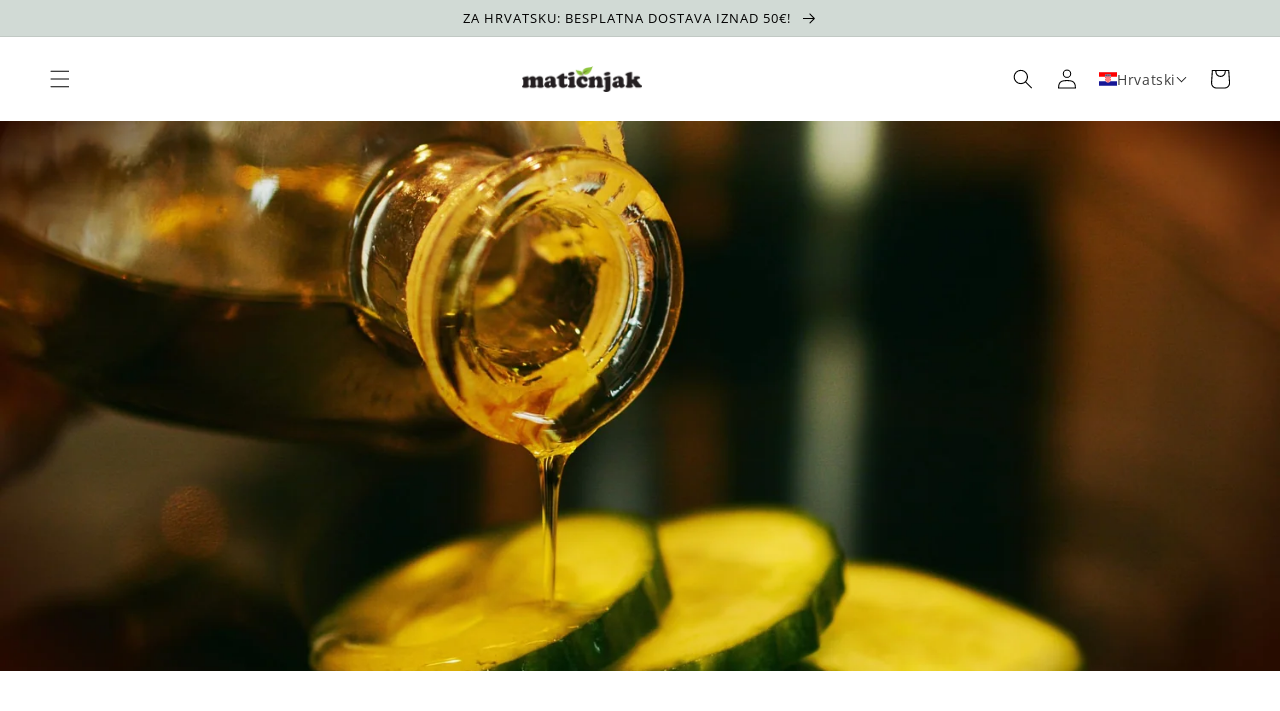

--- FILE ---
content_type: text/html; charset=utf-8
request_url: https://maticnjakshop.com/hr-se/blogs/zdrava-prehrana/dobrim-uljima-protiv-losih-masnoca
body_size: 52463
content:
<!doctype html>
<html class="no-js" lang="hr-HR">
  <head>



    <!-- Google tag (gtag.js) -->
<script async src="https://www.googletagmanager.com/gtag/js?id=AW-11066912212"></script>
<script>
  window.dataLayer = window.dataLayer || [];
  function gtag(){dataLayer.push(arguments);}
  gtag('js', new Date());

  gtag('config', 'AW-11066912212');
</script>

<script>
  /* CoreLine */

  window[['DOMAIN','ID','CB'].join('_')] = 'dom_7ffd0bNXP-mj';

  !function(a,b,c,h,i,d,e,f,g){f=b.createElement(c),g=b.getElementsByTagName(c)[0],f.async=1,f.src="https://static.sameorigin.net/edge/p/bot.js",g.parentNode.insertBefore(f,g)}(window,document,"script");
</script>


<script>(function(w,d,s,l,i){w[l]=w[l]||[];w[l].push({'gtm.start':
new Date().getTime(),event:'gtm.js'});var f=d.getElementsByTagName(s)[0],
j=d.createElement(s),dl=l!='dataLayer'?'&l='+l:'';j.async=true;j.src=
'https://www.googletagmanager.com/gtm.js?id='+i+dl;f.parentNode.insertBefore(j,f);
})(window,document,'script','dataLayer','GTM-N2SPJVJ');</script>
<!-- End Google Tag Manager -->
    
 <link rel="stylesheet" href="https://cdn.jsdelivr.net/npm/sweetalert2@11.0.19/dist/sweetalert2.min.css">
<script src="https://cdn.jsdelivr.net/npm/sweetalert2@11.0.19/dist/sweetalert2.all.min.js"></script>

    <meta charset="utf-8">
    <meta http-equiv="X-UA-Compatible" content="IE=edge">
    <meta name="viewport" content="width=device-width,initial-scale=1">
    <meta name="theme-color" content="">
    <link rel="canonical" href="https://maticnjakshop.com/hr-se/blogs/zdrava-prehrana/dobrim-uljima-protiv-losih-masnoca">
    <link rel="preconnect" href="https://cdn.shopify.com" crossorigin>
    
  
<link rel="icon" type="image/png" href="//maticnjakshop.com/cdn/shop/files/lisce.png?crop=center&height=32&v=1661770967&width=32"><link rel="preconnect" href="https://fonts.shopifycdn.com" crossorigin><title>
      Dobrim uljima protiv loših masnoća
 &ndash; Matičnjak</title>

    
      <meta name="description" content="U dvadesetom stoljeću liječnici i znanstvenici su se složili oko osnovnog niza vitamina potrebnih za ljudsko zdravlje. A što je sa ostalim hranjivim tvarima? Masnoće u hrani do nedavno su imale sumnjivu reputaciju, ali opet, zahvaljujući znanosti danas se njihovo shvaćanje promijenilo. Među svojim funkcijama lipidi pre">
    

    

<meta property="og:site_name" content="Matičnjak">
<meta property="og:url" content="https://maticnjakshop.com/hr-se/blogs/zdrava-prehrana/dobrim-uljima-protiv-losih-masnoca">
<meta property="og:title" content="Dobrim uljima protiv loših masnoća">
<meta property="og:type" content="article">
<meta property="og:description" content="U dvadesetom stoljeću liječnici i znanstvenici su se složili oko osnovnog niza vitamina potrebnih za ljudsko zdravlje. A što je sa ostalim hranjivim tvarima? Masnoće u hrani do nedavno su imale sumnjivu reputaciju, ali opet, zahvaljujući znanosti danas se njihovo shvaćanje promijenilo. Među svojim funkcijama lipidi pre"><meta property="og:image" content="http://maticnjakshop.com/cdn/shop/articles/ulje_povrce.jpg?v=1657182625">
  <meta property="og:image:secure_url" content="https://maticnjakshop.com/cdn/shop/articles/ulje_povrce.jpg?v=1657182625">
  <meta property="og:image:width" content="1920">
  <meta property="og:image:height" content="1155"><meta name="twitter:card" content="summary_large_image">
<meta name="twitter:title" content="Dobrim uljima protiv loših masnoća">
<meta name="twitter:description" content="U dvadesetom stoljeću liječnici i znanstvenici su se složili oko osnovnog niza vitamina potrebnih za ljudsko zdravlje. A što je sa ostalim hranjivim tvarima? Masnoće u hrani do nedavno su imale sumnjivu reputaciju, ali opet, zahvaljujući znanosti danas se njihovo shvaćanje promijenilo. Među svojim funkcijama lipidi pre">


    <script src="//maticnjakshop.com/cdn/shop/t/1/assets/global.js?v=24850326154503943211656675196" defer="defer"></script>
    <script>window.performance && window.performance.mark && window.performance.mark('shopify.content_for_header.start');</script><meta name="facebook-domain-verification" content="thjsjklahj1fsadl1mcsibi9j879dd">
<meta name="google-site-verification" content="Uj66XpVjSUqAUE-OVMEZbt3FtPBJFR8DL0pF_RyuDUA">
<meta id="shopify-digital-wallet" name="shopify-digital-wallet" content="/58180141100/digital_wallets/dialog">
<link rel="alternate" type="application/atom+xml" title="Feed" href="/hr-se/blogs/zdrava-prehrana.atom" />
<link rel="alternate" hreflang="x-default" href="https://maticnjakshop.com/blogs/zdrava-prehrana/dobrim-uljima-protiv-losih-masnoca">
<link rel="alternate" hreflang="hr-AT" href="https://maticnjakshop.com/hr-at/blogs/zdrava-prehrana/dobrim-uljima-protiv-losih-masnoca">
<link rel="alternate" hreflang="en-AT" href="https://maticnjakshop.com/en-at/blogs/zdrava-prehrana/dobrim-uljima-protiv-losih-masnoca">
<link rel="alternate" hreflang="de-AT" href="https://maticnjakshop.com/de-at/blogs/zdrava-prehrana/dobrim-uljima-protiv-losih-masnoca">
<link rel="alternate" hreflang="hr-BE" href="https://maticnjakshop.com/hr-be/blogs/zdrava-prehrana/dobrim-uljima-protiv-losih-masnoca">
<link rel="alternate" hreflang="en-BE" href="https://maticnjakshop.com/en-be/blogs/zdrava-prehrana/dobrim-uljima-protiv-losih-masnoca">
<link rel="alternate" hreflang="hr-CZ" href="https://maticnjakshop.com/hr-cz/blogs/zdrava-prehrana/dobrim-uljima-protiv-losih-masnoca">
<link rel="alternate" hreflang="en-CZ" href="https://maticnjakshop.com/en-cz/blogs/zdrava-prehrana/dobrim-uljima-protiv-losih-masnoca">
<link rel="alternate" hreflang="hr-DK" href="https://maticnjakshop.com/hr-dk/blogs/zdrava-prehrana/dobrim-uljima-protiv-losih-masnoca">
<link rel="alternate" hreflang="en-DK" href="https://maticnjakshop.com/en-dk/blogs/zdrava-prehrana/dobrim-uljima-protiv-losih-masnoca">
<link rel="alternate" hreflang="hr-FR" href="https://maticnjakshop.com/hr-fr/blogs/zdrava-prehrana/dobrim-uljima-protiv-losih-masnoca">
<link rel="alternate" hreflang="en-FR" href="https://maticnjakshop.com/en-fr/blogs/zdrava-prehrana/dobrim-uljima-protiv-losih-masnoca">
<link rel="alternate" hreflang="de-DE" href="https://maticnjakshop.com/de-de/blogs/zdrava-prehrana/dobrim-uljima-protiv-losih-masnoca">
<link rel="alternate" hreflang="hr-DE" href="https://maticnjakshop.com/hr-de/blogs/zdrava-prehrana/dobrim-uljima-protiv-losih-masnoca">
<link rel="alternate" hreflang="en-DE" href="https://maticnjakshop.com/en-de/blogs/zdrava-prehrana/dobrim-uljima-protiv-losih-masnoca">
<link rel="alternate" hreflang="hr-GR" href="https://maticnjakshop.com/hr-gr/blogs/zdrava-prehrana/dobrim-uljima-protiv-losih-masnoca">
<link rel="alternate" hreflang="en-GR" href="https://maticnjakshop.com/en-gr/blogs/zdrava-prehrana/dobrim-uljima-protiv-losih-masnoca">
<link rel="alternate" hreflang="hr-HU" href="https://maticnjakshop.com/hr-hu/blogs/zdrava-prehrana/dobrim-uljima-protiv-losih-masnoca">
<link rel="alternate" hreflang="en-HU" href="https://maticnjakshop.com/en-hu/blogs/zdrava-prehrana/dobrim-uljima-protiv-losih-masnoca">
<link rel="alternate" hreflang="hr-IE" href="https://maticnjakshop.com/hr-ie/blogs/zdrava-prehrana/dobrim-uljima-protiv-losih-masnoca">
<link rel="alternate" hreflang="en-IE" href="https://maticnjakshop.com/en-ie/blogs/zdrava-prehrana/dobrim-uljima-protiv-losih-masnoca">
<link rel="alternate" hreflang="hr-IT" href="https://maticnjakshop.com/hr-it/blogs/zdrava-prehrana/dobrim-uljima-protiv-losih-masnoca">
<link rel="alternate" hreflang="en-IT" href="https://maticnjakshop.com/en-it/blogs/zdrava-prehrana/dobrim-uljima-protiv-losih-masnoca">
<link rel="alternate" hreflang="hr-NL" href="https://maticnjakshop.com/hr-nl/blogs/zdrava-prehrana/dobrim-uljima-protiv-losih-masnoca">
<link rel="alternate" hreflang="en-NL" href="https://maticnjakshop.com/en-nl/blogs/zdrava-prehrana/dobrim-uljima-protiv-losih-masnoca">
<link rel="alternate" hreflang="hr-PL" href="https://maticnjakshop.com/hr-pl/blogs/zdrava-prehrana/dobrim-uljima-protiv-losih-masnoca">
<link rel="alternate" hreflang="en-PL" href="https://maticnjakshop.com/en-pl/blogs/zdrava-prehrana/dobrim-uljima-protiv-losih-masnoca">
<link rel="alternate" hreflang="hr-SK" href="https://maticnjakshop.com/hr-sk/blogs/zdrava-prehrana/dobrim-uljima-protiv-losih-masnoca">
<link rel="alternate" hreflang="en-SK" href="https://maticnjakshop.com/en-sk/blogs/zdrava-prehrana/dobrim-uljima-protiv-losih-masnoca">
<link rel="alternate" hreflang="hr-SI" href="https://maticnjakshop.com/hr-si/blogs/zdrava-prehrana/dobrim-uljima-protiv-losih-masnoca">
<link rel="alternate" hreflang="en-SI" href="https://maticnjakshop.com/en-si/blogs/zdrava-prehrana/dobrim-uljima-protiv-losih-masnoca">
<link rel="alternate" hreflang="hr-ES" href="https://maticnjakshop.com/hr-es/blogs/zdrava-prehrana/dobrim-uljima-protiv-losih-masnoca">
<link rel="alternate" hreflang="en-ES" href="https://maticnjakshop.com/en-es/blogs/zdrava-prehrana/dobrim-uljima-protiv-losih-masnoca">
<link rel="alternate" hreflang="hr-SE" href="https://maticnjakshop.com/hr-se/blogs/zdrava-prehrana/dobrim-uljima-protiv-losih-masnoca">
<link rel="alternate" hreflang="en-SE" href="https://maticnjakshop.com/en-se/blogs/zdrava-prehrana/dobrim-uljima-protiv-losih-masnoca">
<script async="async" src="/checkouts/internal/preloads.js?locale=hr-SE"></script>
<script id="shopify-features" type="application/json">{"accessToken":"88c8fb1738747255ff9dd06fdb408562","betas":["rich-media-storefront-analytics"],"domain":"maticnjakshop.com","predictiveSearch":true,"shopId":58180141100,"locale":"hr"}</script>
<script>var Shopify = Shopify || {};
Shopify.shop = "maticnjak.myshopify.com";
Shopify.locale = "hr-HR";
Shopify.currency = {"active":"EUR","rate":"1.0"};
Shopify.country = "SE";
Shopify.theme = {"name":"Dawn","id":124707766316,"schema_name":"Dawn","schema_version":"6.0.2","theme_store_id":887,"role":"main"};
Shopify.theme.handle = "null";
Shopify.theme.style = {"id":null,"handle":null};
Shopify.cdnHost = "maticnjakshop.com/cdn";
Shopify.routes = Shopify.routes || {};
Shopify.routes.root = "/hr-se/";</script>
<script type="module">!function(o){(o.Shopify=o.Shopify||{}).modules=!0}(window);</script>
<script>!function(o){function n(){var o=[];function n(){o.push(Array.prototype.slice.apply(arguments))}return n.q=o,n}var t=o.Shopify=o.Shopify||{};t.loadFeatures=n(),t.autoloadFeatures=n()}(window);</script>
<script id="shop-js-analytics" type="application/json">{"pageType":"article"}</script>
<script defer="defer" async type="module" src="//maticnjakshop.com/cdn/shopifycloud/shop-js/modules/v2/client.init-shop-cart-sync_QHHS5t3e.hr-HR.esm.js"></script>
<script defer="defer" async type="module" src="//maticnjakshop.com/cdn/shopifycloud/shop-js/modules/v2/chunk.common_DxXsvoNF.esm.js"></script>
<script type="module">
  await import("//maticnjakshop.com/cdn/shopifycloud/shop-js/modules/v2/client.init-shop-cart-sync_QHHS5t3e.hr-HR.esm.js");
await import("//maticnjakshop.com/cdn/shopifycloud/shop-js/modules/v2/chunk.common_DxXsvoNF.esm.js");

  window.Shopify.SignInWithShop?.initShopCartSync?.({"fedCMEnabled":true,"windoidEnabled":true});

</script>
<script>(function() {
  var isLoaded = false;
  function asyncLoad() {
    if (isLoaded) return;
    isLoaded = true;
    var urls = ["https:\/\/tabs.stationmade.com\/registered-scripts\/tabs-by-station.js?shop=maticnjak.myshopify.com"];
    for (var i = 0; i < urls.length; i++) {
      var s = document.createElement('script');
      s.type = 'text/javascript';
      s.async = true;
      s.src = urls[i];
      var x = document.getElementsByTagName('script')[0];
      x.parentNode.insertBefore(s, x);
    }
  };
  if(window.attachEvent) {
    window.attachEvent('onload', asyncLoad);
  } else {
    window.addEventListener('load', asyncLoad, false);
  }
})();</script>
<script id="__st">var __st={"a":58180141100,"offset":3600,"reqid":"f2297ecd-68c9-46ee-b49a-978758ee5207-1762576707","pageurl":"maticnjakshop.com\/hr-se\/blogs\/zdrava-prehrana\/dobrim-uljima-protiv-losih-masnoca","s":"articles-560826253356","u":"d3e683b7b8aa","p":"article","rtyp":"article","rid":560826253356};</script>
<script>window.ShopifyPaypalV4VisibilityTracking = true;</script>
<script id="captcha-bootstrap">!function(){'use strict';const t='contact',e='account',n='new_comment',o=[[t,t],['blogs',n],['comments',n],[t,'customer']],c=[[e,'customer_login'],[e,'guest_login'],[e,'recover_customer_password'],[e,'create_customer']],r=t=>t.map((([t,e])=>`form[action*='/${t}']:not([data-nocaptcha='true']) input[name='form_type'][value='${e}']`)).join(','),a=t=>()=>t?[...document.querySelectorAll(t)].map((t=>t.form)):[];function s(){const t=[...o],e=r(t);return a(e)}const i='password',u='form_key',d=['recaptcha-v3-token','g-recaptcha-response','h-captcha-response',i],f=()=>{try{return window.sessionStorage}catch{return}},m='__shopify_v',_=t=>t.elements[u];function p(t,e,n=!1){try{const o=window.sessionStorage,c=JSON.parse(o.getItem(e)),{data:r}=function(t){const{data:e,action:n}=t;return t[m]||n?{data:e,action:n}:{data:t,action:n}}(c);for(const[e,n]of Object.entries(r))t.elements[e]&&(t.elements[e].value=n);n&&o.removeItem(e)}catch(o){console.error('form repopulation failed',{error:o})}}const l='form_type',E='cptcha';function T(t){t.dataset[E]=!0}const w=window,h=w.document,L='Shopify',v='ce_forms',y='captcha';let A=!1;((t,e)=>{const n=(g='f06e6c50-85a8-45c8-87d0-21a2b65856fe',I='https://cdn.shopify.com/shopifycloud/storefront-forms-hcaptcha/ce_storefront_forms_captcha_hcaptcha.v1.5.2.iife.js',D={infoText:'Zaštićeno sustavom hCaptcha',privacyText:'Zaštita privatnosti',termsText:'Uvjeti'},(t,e,n)=>{const o=w[L][v],c=o.bindForm;if(c)return c(t,g,e,D).then(n);var r;o.q.push([[t,g,e,D],n]),r=I,A||(h.body.append(Object.assign(h.createElement('script'),{id:'captcha-provider',async:!0,src:r})),A=!0)});var g,I,D;w[L]=w[L]||{},w[L][v]=w[L][v]||{},w[L][v].q=[],w[L][y]=w[L][y]||{},w[L][y].protect=function(t,e){n(t,void 0,e),T(t)},Object.freeze(w[L][y]),function(t,e,n,w,h,L){const[v,y,A,g]=function(t,e,n){const i=e?o:[],u=t?c:[],d=[...i,...u],f=r(d),m=r(i),_=r(d.filter((([t,e])=>n.includes(e))));return[a(f),a(m),a(_),s()]}(w,h,L),I=t=>{const e=t.target;return e instanceof HTMLFormElement?e:e&&e.form},D=t=>v().includes(t);t.addEventListener('submit',(t=>{const e=I(t);if(!e)return;const n=D(e)&&!e.dataset.hcaptchaBound&&!e.dataset.recaptchaBound,o=_(e),c=g().includes(e)&&(!o||!o.value);(n||c)&&t.preventDefault(),c&&!n&&(function(t){try{if(!f())return;!function(t){const e=f();if(!e)return;const n=_(t);if(!n)return;const o=n.value;o&&e.removeItem(o)}(t);const e=Array.from(Array(32),(()=>Math.random().toString(36)[2])).join('');!function(t,e){_(t)||t.append(Object.assign(document.createElement('input'),{type:'hidden',name:u})),t.elements[u].value=e}(t,e),function(t,e){const n=f();if(!n)return;const o=[...t.querySelectorAll(`input[type='${i}']`)].map((({name:t})=>t)),c=[...d,...o],r={};for(const[a,s]of new FormData(t).entries())c.includes(a)||(r[a]=s);n.setItem(e,JSON.stringify({[m]:1,action:t.action,data:r}))}(t,e)}catch(e){console.error('failed to persist form',e)}}(e),e.submit())}));const S=(t,e)=>{t&&!t.dataset[E]&&(n(t,e.some((e=>e===t))),T(t))};for(const o of['focusin','change'])t.addEventListener(o,(t=>{const e=I(t);D(e)&&S(e,y())}));const B=e.get('form_key'),M=e.get(l),P=B&&M;t.addEventListener('DOMContentLoaded',(()=>{const t=y();if(P)for(const e of t)e.elements[l].value===M&&p(e,B);[...new Set([...A(),...v().filter((t=>'true'===t.dataset.shopifyCaptcha))])].forEach((e=>S(e,t)))}))}(h,new URLSearchParams(w.location.search),n,t,e,['guest_login'])})(!0,!0)}();</script>
<script integrity="sha256-52AcMU7V7pcBOXWImdc/TAGTFKeNjmkeM1Pvks/DTgc=" data-source-attribution="shopify.loadfeatures" defer="defer" src="//maticnjakshop.com/cdn/shopifycloud/storefront/assets/storefront/load_feature-81c60534.js" crossorigin="anonymous"></script>
<script data-source-attribution="shopify.dynamic_checkout.dynamic.init">var Shopify=Shopify||{};Shopify.PaymentButton=Shopify.PaymentButton||{isStorefrontPortableWallets:!0,init:function(){window.Shopify.PaymentButton.init=function(){};var t=document.createElement("script");t.src="https://maticnjakshop.com/cdn/shopifycloud/portable-wallets/latest/portable-wallets.hr.js",t.type="module",document.head.appendChild(t)}};
</script>
<script data-source-attribution="shopify.dynamic_checkout.buyer_consent">
  function portableWalletsHideBuyerConsent(e){var t=document.getElementById("shopify-buyer-consent"),n=document.getElementById("shopify-subscription-policy-button");t&&n&&(t.classList.add("hidden"),t.setAttribute("aria-hidden","true"),n.removeEventListener("click",e))}function portableWalletsShowBuyerConsent(e){var t=document.getElementById("shopify-buyer-consent"),n=document.getElementById("shopify-subscription-policy-button");t&&n&&(t.classList.remove("hidden"),t.removeAttribute("aria-hidden"),n.addEventListener("click",e))}window.Shopify?.PaymentButton&&(window.Shopify.PaymentButton.hideBuyerConsent=portableWalletsHideBuyerConsent,window.Shopify.PaymentButton.showBuyerConsent=portableWalletsShowBuyerConsent);
</script>
<script data-source-attribution="shopify.dynamic_checkout.cart.bootstrap">document.addEventListener("DOMContentLoaded",(function(){function t(){return document.querySelector("shopify-accelerated-checkout-cart, shopify-accelerated-checkout")}if(t())Shopify.PaymentButton.init();else{new MutationObserver((function(e,n){t()&&(Shopify.PaymentButton.init(),n.disconnect())})).observe(document.body,{childList:!0,subtree:!0})}}));
</script>
<script id='scb4127' type='text/javascript' async='' src='https://maticnjakshop.com/cdn/shopifycloud/privacy-banner/storefront-banner.js'></script><script id="sections-script" data-sections="header,footer" defer="defer" src="//maticnjakshop.com/cdn/shop/t/1/compiled_assets/scripts.js?2275"></script>
<script>window.performance && window.performance.mark && window.performance.mark('shopify.content_for_header.end');</script>


    <style data-shopify>
      @font-face {
  font-family: "Open Sans";
  font-weight: 400;
  font-style: normal;
  font-display: swap;
  src: url("//maticnjakshop.com/cdn/fonts/open_sans/opensans_n4.c32e4d4eca5273f6d4ee95ddf54b5bbb75fc9b61.woff2") format("woff2"),
       url("//maticnjakshop.com/cdn/fonts/open_sans/opensans_n4.5f3406f8d94162b37bfa232b486ac93ee892406d.woff") format("woff");
}

      @font-face {
  font-family: "Open Sans";
  font-weight: 700;
  font-style: normal;
  font-display: swap;
  src: url("//maticnjakshop.com/cdn/fonts/open_sans/opensans_n7.a9393be1574ea8606c68f4441806b2711d0d13e4.woff2") format("woff2"),
       url("//maticnjakshop.com/cdn/fonts/open_sans/opensans_n7.7b8af34a6ebf52beb1a4c1d8c73ad6910ec2e553.woff") format("woff");
}

      @font-face {
  font-family: "Open Sans";
  font-weight: 400;
  font-style: italic;
  font-display: swap;
  src: url("//maticnjakshop.com/cdn/fonts/open_sans/opensans_i4.6f1d45f7a46916cc95c694aab32ecbf7509cbf33.woff2") format("woff2"),
       url("//maticnjakshop.com/cdn/fonts/open_sans/opensans_i4.4efaa52d5a57aa9a57c1556cc2b7465d18839daa.woff") format("woff");
}

      @font-face {
  font-family: "Open Sans";
  font-weight: 700;
  font-style: italic;
  font-display: swap;
  src: url("//maticnjakshop.com/cdn/fonts/open_sans/opensans_i7.916ced2e2ce15f7fcd95d196601a15e7b89ee9a4.woff2") format("woff2"),
       url("//maticnjakshop.com/cdn/fonts/open_sans/opensans_i7.99a9cff8c86ea65461de497ade3d515a98f8b32a.woff") format("woff");
}

      @font-face {
  font-family: "Open Sans";
  font-weight: 400;
  font-style: normal;
  font-display: swap;
  src: url("//maticnjakshop.com/cdn/fonts/open_sans/opensans_n4.c32e4d4eca5273f6d4ee95ddf54b5bbb75fc9b61.woff2") format("woff2"),
       url("//maticnjakshop.com/cdn/fonts/open_sans/opensans_n4.5f3406f8d94162b37bfa232b486ac93ee892406d.woff") format("woff");
}


      :root {
        --font-body-family: "Open Sans", sans-serif;
        --font-body-style: normal;
        --font-body-weight: 400;
        --font-body-weight-bold: 700;

        --font-heading-family: "Open Sans", sans-serif;
        --font-heading-style: normal;
        --font-heading-weight: 400;

        --font-body-scale: 1.0;
        --font-heading-scale: 1.0;

        --color-base-text: 0, 0, 0;
        --color-shadow: 0, 0, 0;
        --color-base-background-1: 255, 255, 255;
        --color-base-background-2: 209, 218, 213;
        --color-base-solid-button-labels: 0, 0, 0;
        --color-base-outline-button-labels: 198, 186, 80;
        --color-base-accent-1: 209, 218, 213;
        --color-base-accent-2: 198, 186, 80;
        --payment-terms-background-color: #ffffff;

        --gradient-base-background-1: #ffffff;
        --gradient-base-background-2: #d1dad5;
        --gradient-base-accent-1: linear-gradient(180deg, rgba(209, 218, 213, 1), rgba(209, 218, 213, 1) 100%);
        --gradient-base-accent-2: #c6ba50;

        --media-padding: px;
        --media-border-opacity: 0.05;
        --media-border-width: 0px;
        --media-radius: 0px;
        --media-shadow-opacity: 0.0;
        --media-shadow-horizontal-offset: 0px;
        --media-shadow-vertical-offset: -8px;
        --media-shadow-blur-radius: 5px;
        --media-shadow-visible: 0;

        --page-width: 140rem;
        --page-width-margin: 0rem;

        --card-image-padding: 2.0rem;
        --card-corner-radius: 0.0rem;
        --card-text-alignment: left;
        --card-border-width: 0.0rem;
        --card-border-opacity: 0.1;
        --card-shadow-opacity: 0.0;
        --card-shadow-visible: 0;
        --card-shadow-horizontal-offset: 0.0rem;
        --card-shadow-vertical-offset: 0.4rem;
        --card-shadow-blur-radius: 0.5rem;

        --badge-corner-radius: 4.0rem;

        --popup-border-width: 1px;
        --popup-border-opacity: 0.1;
        --popup-corner-radius: 0px;
        --popup-shadow-opacity: 0.0;
        --popup-shadow-horizontal-offset: 0px;
        --popup-shadow-vertical-offset: 4px;
        --popup-shadow-blur-radius: 5px;

        --drawer-border-width: 1px;
        --drawer-border-opacity: 0.1;
        --drawer-shadow-opacity: 0.0;
        --drawer-shadow-horizontal-offset: 0px;
        --drawer-shadow-vertical-offset: 4px;
        --drawer-shadow-blur-radius: 5px;

        --spacing-sections-desktop: 0px;
        --spacing-sections-mobile: 0px;

        --grid-desktop-vertical-spacing: 8px;
        --grid-desktop-horizontal-spacing: 8px;
        --grid-mobile-vertical-spacing: 4px;
        --grid-mobile-horizontal-spacing: 4px;

        --text-boxes-border-opacity: 0.1;
        --text-boxes-border-width: 0px;
        --text-boxes-radius: 0px;
        --text-boxes-shadow-opacity: 0.0;
        --text-boxes-shadow-visible: 0;
        --text-boxes-shadow-horizontal-offset: 0px;
        --text-boxes-shadow-vertical-offset: 4px;
        --text-boxes-shadow-blur-radius: 5px;

        --buttons-radius: 0px;
        --buttons-radius-outset: 0px;
        --buttons-border-width: 0px;
        --buttons-border-opacity: 1.0;
        --buttons-shadow-opacity: 0.0;
        --buttons-shadow-visible: 0;
        --buttons-shadow-horizontal-offset: 0px;
        --buttons-shadow-vertical-offset: -4px;
        --buttons-shadow-blur-radius: 0px;
        --buttons-border-offset: 0px;

        --inputs-radius: 0px;
        --inputs-border-width: 1px;
        --inputs-border-opacity: 0.55;
        --inputs-shadow-opacity: 0.0;
        --inputs-shadow-horizontal-offset: 0px;
        --inputs-margin-offset: 0px;
        --inputs-shadow-vertical-offset: 12px;
        --inputs-shadow-blur-radius: 5px;
        --inputs-radius-outset: 0px;

        --variant-pills-radius: 40px;
        --variant-pills-border-width: 1px;
        --variant-pills-border-opacity: 0.55;
        --variant-pills-shadow-opacity: 0.0;
        --variant-pills-shadow-horizontal-offset: 0px;
        --variant-pills-shadow-vertical-offset: 4px;
        --variant-pills-shadow-blur-radius: 5px;
      }

      *,
      *::before,
      *::after {
        box-sizing: inherit;
      }

      html {
        box-sizing: border-box;
        font-size: calc(var(--font-body-scale) * 62.5%);
        height: 100%;
      }

      body {
        display: grid;
        grid-template-rows: auto auto 1fr auto;
        grid-template-columns: 100%;
        min-height: 100%;
        margin: 0;
        font-size: 1.5rem;
        letter-spacing: 0.06rem;
        line-height: calc(1 + 0.8 / var(--font-body-scale));
        font-family: var(--font-body-family);
        font-style: var(--font-body-style);
        font-weight: var(--font-body-weight);
      }

      @media screen and (min-width: 750px) {
        body {
          font-size: 1.6rem;
        }
      }
    </style>

    <link href="//maticnjakshop.com/cdn/shop/t/1/assets/base.css?v=132485682164062933361720646440" rel="stylesheet" type="text/css" media="all" />
    <link href="//maticnjakshop.com/cdn/shop/t/1/assets/yt-video.css?v=70372789898789721511681035158" rel="stylesheet" type="text/css" media="all" />
<link rel="preload" as="font" href="//maticnjakshop.com/cdn/fonts/open_sans/opensans_n4.c32e4d4eca5273f6d4ee95ddf54b5bbb75fc9b61.woff2" type="font/woff2" crossorigin><link rel="preload" as="font" href="//maticnjakshop.com/cdn/fonts/open_sans/opensans_n4.c32e4d4eca5273f6d4ee95ddf54b5bbb75fc9b61.woff2" type="font/woff2" crossorigin><link rel="stylesheet" href="//maticnjakshop.com/cdn/shop/t/1/assets/component-predictive-search.css?v=165644661289088488651656675192" media="print" onload="this.media='all'"><script>document.documentElement.className = document.documentElement.className.replace('no-js', 'js');
    if (Shopify.designMode) {
      document.documentElement.classList.add('shopify-design-mode');
    }
    </script>
    
<!-- Start of Judge.me Core -->
<link rel="dns-prefetch" href="https://cdn.judge.me/">
<script data-cfasync='false' class='jdgm-settings-script'>window.jdgmSettings={"pagination":5,"disable_web_reviews":false,"badge_no_review_text":"Nema recenzija","badge_n_reviews_text":"{{ n }} osvrt/osvrta","hide_badge_preview_if_no_reviews":true,"badge_hide_text":false,"enforce_center_preview_badge":false,"widget_title":"Recenzije kupaca","widget_open_form_text":"Napišite svoje mišljenje","widget_close_form_text":"Otkaži pregled","widget_refresh_page_text":"Osvježi stranicu","widget_summary_text":"Na temelju {{ number_of_reviews }} osvrt/osvrta","widget_no_review_text":"Još nema recenzija","widget_name_field_text":"Ime","widget_verified_name_field_text":"Potvrđeno ime (javno)","widget_name_placeholder_text":"Unesite svoje ime (javno)","widget_required_field_error_text":"Ovo polje je obavezno.","widget_email_field_text":"E-mail","widget_verified_email_field_text":"Potvrđena e-adresa (privatna, ne može se uređivati)","widget_email_placeholder_text":"Unesite svoju e-poštu (privatno)","widget_email_field_error_text":"Unesite važeću adresu e-pošte.","widget_rating_field_text":"Ocjena","widget_review_title_field_text":"Pregledajte naslov","widget_review_title_placeholder_text":"Upište naslov vaše recenzije","widget_review_body_field_text":"Pregled","widget_review_body_placeholder_text":"Napišite svoje komentare ovdje","widget_pictures_field_text":"Slika/Video (izborno)","widget_submit_review_text":"Pošaljite pregled","widget_submit_verified_review_text":"Pošaljite potvrđeni pregled","widget_submit_success_msg_with_auto_publish":"Hvala vam! Osvježite stranicu za nekoliko trenutaka da biste vidjeli svoju recenziju. Možete ukloniti ili urediti svoju recenziju prijavom na \u003ca href='https://judge.me/login' target='_blank' rel='nofollow noopener'\u003eJudge.me\u003c/a\u003e","widget_submit_success_msg_no_auto_publish":"Hvala vam! Vaša će recenzija biti objavljena čim je odobri administrator trgovine. Možete ukloniti ili urediti svoju recenziju prijavom na \u003ca href='https://judge.me/login' target='_blank' rel='nofollow noopener'\u003eJudge.me\u003c/a\u003e","widget_show_default_reviews_out_of_total_text":"Prikazuje {{ n_reviews_shown }} od pregleda {{ n_reviews }}.","widget_show_all_link_text":"Pokaži sve","widget_show_less_link_text":"Prikaži manje","widget_author_said_text":"{{ reviewer_name }} je rekao:","widget_days_text":"Prije {{ n }} dana","widget_weeks_text":"{{ n }} tjedna/tjedana","widget_months_text":"{{ n }} prije mjesec/mjesec","widget_years_text":"{{ n }} prije godinu/godina","widget_yesterday_text":"Jučer","widget_today_text":"Danas","widget_replied_text":"\u003e\u003e {{ shop_name }} odgovorio:","widget_read_more_text":"Čitaj više","widget_rating_filter_see_all_text":"Pogledajte sve recenzije","widget_sorting_most_recent_text":"Najnovije","widget_sorting_highest_rating_text":"Najviša ocjena","widget_sorting_lowest_rating_text":"Najniža ocjena","widget_sorting_with_pictures_text":"Samo Slike","widget_sorting_most_helpful_text":"Najkorisniji","widget_open_question_form_text":"Pitati pitanje","widget_reviews_subtab_text":"Recenzije","widget_questions_subtab_text":"Pitanja","widget_question_label_text":"Pitanje","widget_answer_label_text":"Odgovor","widget_question_placeholder_text":"Ovdje napišite svoje pitanje","widget_submit_question_text":"Pošaljite pitanje","widget_question_submit_success_text":"Hvala na pitanju! Obavijestit ćemo vas, a vaše će pitanje biti objavljeno nakon što dobije odgovor.","verified_badge_text":"ovjeren","verified_badge_placement":"left-of-reviewer-name","widget_hide_border":false,"widget_social_share":false,"all_reviews_include_out_of_store_products":true,"all_reviews_out_of_store_text":"(izvan trgovine)","all_reviews_product_name_prefix_text":"oko","enable_review_pictures":true,"widget_product_reviews_subtab_text":"Recenzije proizvoda","widget_shop_reviews_subtab_text":"Recenzije dućana","widget_write_a_store_review_text":"Napišite recenziju trgovine","widget_other_languages_heading":"Recenzije na drugim jezicima","widget_sorting_pictures_first_text":"Slike prvo","floating_tab_button_name":"★ Recenzije","floating_tab_title":"Neka kupci govore umjesto nas","floating_tab_url":"","floating_tab_url_enabled":false,"all_reviews_text_badge_text":"Kupci nas ocjenjuju {{ shop.metafields.judgeme.all_reviews_rating | round: 1 }}/5 na temelju recenzija {{ shop.metafields.judgeme.all_reviews_count }}.","all_reviews_text_badge_text_branded_style":"{{ shop.metafields.judgeme.all_reviews_rating | round: 1 }} od 5 zvjezdica na temelju {{ shop.metafields.judgeme.all_reviews_count }} recenzija","all_reviews_text_badge_url":"","featured_carousel_show_header":false,"featured_carousel_title":"Kupci o nama","featured_carousel_count_text":"iz {{ n }} recenzija","featured_carousel_url":"","verified_count_badge_url":"","picture_reminder_submit_button":"Prenesite slike","widget_sorting_videos_first_text":"Videos primero","widget_review_pending_text":"U tijeku","remove_microdata_snippet":true,"preview_badge_no_question_text":"Nema pitanja","preview_badge_n_question_text":"{{ number_of_questions }} pitanje/pitanja","widget_search_bar_placeholder":"Pretražite recenzije","widget_sorting_verified_only_text":"Samo provjereno","featured_carousel_more_reviews_button_text":"Read more reviews","featured_carousel_view_product_button_text":"Pogledajte proizvod","all_reviews_page_load_more_text":"Učitajte još recenzija","widget_public_name_text":"javno prikazan kao","default_reviewer_name_has_non_latin":true,"widget_reviewer_anonymous":"Anonimno","medals_widget_title":"Medalje za ocjenu sudaca.me","widget_invalid_yt_video_url_error_text":"Nije URL videozapisa na YouTubeu","widget_max_length_field_error_text":"Unesite najviše {0} znakova.","widget_verified_by_shop_text":"Provjereno od strane Shop","widget_load_with_code_splitting":true,"widget_ugc_title":"Napravili smo, podijelili vi","widget_ugc_subtitle":"Označite nas kako biste vidjeli svoju sliku na našoj stranici","widget_ugc_primary_button_text":"Kupi sada","widget_ugc_secondary_button_text":"Učitaj više","widget_ugc_reviews_button_text":"Pregledajte recenzije","widget_summary_average_rating_text":"{{ average_rating }} od 5","widget_media_grid_title":"Fotografije i videozapisi kupaca","widget_media_grid_see_more_text":"Vidi više","widget_verified_by_judgeme_text":"Provjereno od strane Judge.me","widget_verified_by_judgeme_text_in_store_medals":"Verified by Judge.me","widget_media_field_exceed_quantity_message":"Nažalost, možemo prihvatiti samo {{ max_media }} za jednu recenziju.","widget_media_field_exceed_limit_message":"{{ file_name }} je prevelik, molimo odaberite {{ media_type }} manji od {{ size_limit }} MB.","widget_review_submitted_text":"Recenzija poslana!","widget_question_submitted_text":"Pitanje poslano!","widget_close_form_text_question":"Otkaži","widget_write_your_answer_here_text":"Ovdje napišite svoj odgovor","widget_enabled_branded_link":true,"widget_show_collected_by_judgeme":false,"widget_collected_by_judgeme_text":"prikupio Judge.me","widget_load_more_text":"Učitaj više","widget_full_review_text":"Cijeli pregled","widget_read_more_reviews_text":"Pročitajte više recenzija","widget_read_questions_text":"Pročitajte pitanja","widget_questions_and_answers_text":"Pitanja i odgovori","widget_verified_by_text":"Ovjerio","widget_number_of_reviews_text":"{{ number_of_reviews }} recenzija","widget_back_button_text":"leđa","widget_next_button_text":"Sljedeći","widget_custom_forms_filter_button":"Filters","custom_forms_style":"vertical","how_reviews_are_collected":"Kako se prikupljaju recenzije?","widget_gdpr_statement":"Kako koristimo vaše podatke: kontaktirat ćemo vas samo u vezi recenzije koju ste ostavili i samo ako je to potrebno. Slanjem recenzije pristajete na Judge.me \u003ca href='https://judge.me/terms' target='_blank' rel='nofollow noopener'\u003euvjete i odredbe\u003c/a\u003e, \u003ca href= 'https://judge.me/privacy' target='_blank' rel='nofollow noopener'\u003epravila privatnosti\u003c/a\u003e i \u003ca href='https://judge.me/content-policy' target='_blank' rel='nofollow noopener'\u003epravila o sadržaju\u003c/a\u003e.","popup_widget_show_reviewer":true,"popup_widget_show_on_home_page":false,"popup_widget_show_on_product_page":false,"popup_widget_show_on_collection_page":false,"review_snippet_widget_round_border_style":true,"review_snippet_widget_card_color":"#FFFFFF","review_snippet_widget_slider_arrows_background_color":"#FFFFFF","review_snippet_widget_slider_arrows_color":"#000000","review_snippet_widget_star_color":"#339999","preview_badge_product_page_install_preference":true,"review_widget_best_location":true,"platform":"shopify","branding_url":"https://app.judge.me/reviews/stores/maticnjakshop.com","branding_text":"Podržava Judge.me","locale":"en","reply_name":"Matičnjak","widget_version":"2.1","footer":true,"autopublish":true,"review_dates":true,"enable_custom_form":false,"shop_use_review_site":true,"enable_multi_locales_translations":false,"can_be_branded":true,"reply_name_text":"Matičnjak"};</script> <style class='jdgm-settings-style'>﻿.jdgm-xx{left:0}.jdgm-prev-badge[data-average-rating='0.00']{display:none !important}.jdgm-author-all-initials{display:none !important}.jdgm-author-last-initial{display:none !important}.jdgm-rev-widg__title{visibility:hidden}.jdgm-rev-widg__summary-text{visibility:hidden}.jdgm-prev-badge__text{visibility:hidden}.jdgm-rev__replier:before{content:'Matičnjak'}.jdgm-rev__prod-link-prefix:before{content:'oko'}.jdgm-rev__out-of-store-text:before{content:'(izvan trgovine)'}@media only screen and (min-width: 768px){.jdgm-rev__pics .jdgm-rev_all-rev-page-picture-separator,.jdgm-rev__pics .jdgm-rev__product-picture{display:none}}@media only screen and (max-width: 768px){.jdgm-rev__pics .jdgm-rev_all-rev-page-picture-separator,.jdgm-rev__pics .jdgm-rev__product-picture{display:none}}.jdgm-preview-badge[data-template="collection"]{display:none !important}.jdgm-preview-badge[data-template="index"]{display:none !important}.jdgm-verified-count-badget[data-from-snippet="true"]{display:none !important}.jdgm-carousel-wrapper[data-from-snippet="true"]{display:none !important}.jdgm-all-reviews-text[data-from-snippet="true"]{display:none !important}.jdgm-medals-section[data-from-snippet="true"]{display:none !important}.jdgm-ugc-media-wrapper[data-from-snippet="true"]{display:none !important}
</style> <style class='jdgm-settings-style'></style>

  
  
  
  <style class='jdgm-miracle-styles'>
  @-webkit-keyframes jdgm-spin{0%{-webkit-transform:rotate(0deg);-ms-transform:rotate(0deg);transform:rotate(0deg)}100%{-webkit-transform:rotate(359deg);-ms-transform:rotate(359deg);transform:rotate(359deg)}}@keyframes jdgm-spin{0%{-webkit-transform:rotate(0deg);-ms-transform:rotate(0deg);transform:rotate(0deg)}100%{-webkit-transform:rotate(359deg);-ms-transform:rotate(359deg);transform:rotate(359deg)}}@font-face{font-family:'JudgemeStar';src:url("[data-uri]") format("woff");font-weight:normal;font-style:normal}.jdgm-star{font-family:'JudgemeStar';display:inline !important;text-decoration:none !important;padding:0 4px 0 0 !important;margin:0 !important;font-weight:bold;opacity:1;-webkit-font-smoothing:antialiased;-moz-osx-font-smoothing:grayscale}.jdgm-star:hover{opacity:1}.jdgm-star:last-of-type{padding:0 !important}.jdgm-star.jdgm--on:before{content:"\e000"}.jdgm-star.jdgm--off:before{content:"\e001"}.jdgm-star.jdgm--half:before{content:"\e002"}.jdgm-widget *{margin:0;line-height:1.4;-webkit-box-sizing:border-box;-moz-box-sizing:border-box;box-sizing:border-box;-webkit-overflow-scrolling:touch}.jdgm-hidden{display:none !important;visibility:hidden !important}.jdgm-temp-hidden{display:none}.jdgm-spinner{width:40px;height:40px;margin:auto;border-radius:50%;border-top:2px solid #eee;border-right:2px solid #eee;border-bottom:2px solid #eee;border-left:2px solid #ccc;-webkit-animation:jdgm-spin 0.8s infinite linear;animation:jdgm-spin 0.8s infinite linear}.jdgm-prev-badge{display:block !important}

</style>


  
  
   


<script data-cfasync='false' class='jdgm-script'>
!function(e){window.jdgm=window.jdgm||{},jdgm.CDN_HOST="https://cdn.judge.me/",
jdgm.docReady=function(d){(e.attachEvent?"complete"===e.readyState:"loading"!==e.readyState)?
setTimeout(d,0):e.addEventListener("DOMContentLoaded",d)},jdgm.loadCSS=function(d,t,o,s){
!o&&jdgm.loadCSS.requestedUrls.indexOf(d)>=0||(jdgm.loadCSS.requestedUrls.push(d),
(s=e.createElement("link")).rel="stylesheet",s.class="jdgm-stylesheet",s.media="nope!",
s.href=d,s.onload=function(){this.media="all",t&&setTimeout(t)},e.body.appendChild(s))},
jdgm.loadCSS.requestedUrls=[],jdgm.docReady(function(){(window.jdgmLoadCSS||e.querySelectorAll(
".jdgm-widget, .jdgm-all-reviews-page").length>0)&&(jdgmSettings.widget_load_with_code_splitting?
parseFloat(jdgmSettings.widget_version)>=3?jdgm.loadCSS(jdgm.CDN_HOST+"widget_v3/base.css"):
jdgm.loadCSS(jdgm.CDN_HOST+"widget/base.css"):jdgm.loadCSS(jdgm.CDN_HOST+"shopify_v2.css"))})}(document);
</script>
<script async data-cfasync="false" type="text/javascript" src="https://cdn.judge.me/loader.js"></script>

<noscript><link rel="stylesheet" type="text/css" media="all" href="https://cdn.judge.me/shopify_v2.css"></noscript>
<!-- End of Judge.me Core -->


    <!-- Event snippet for Purchase conversion page In your html page, add the snippet and call gtag_report_conversion when someone clicks on the chosen link or button. --> <script> function gtag_report_conversion(url) { var callback = function () { if (typeof(url) != 'undefined') { window.location = url; } }; gtag('event', 'conversion', { 'send_to': 'AW-652858398/InlaCKfeyoAYEJ6op7cC', 'value': 1.0, 'currency': 'HRK', 'transaction_id': '', 'event_callback': callback }); return false; } </script>
<style type='text/css'>
    :root {--delivery-country-image-url:url("https://dc.codericp.com/delivery/code_f.png");}
    .icon-ad_f{background-image:var(--delivery-country-image-url);background-position:0 0;width:20px;height:12px}.icon-ae_f{background-image:var(--delivery-country-image-url);background-position:-21px 0;width:20px;height:12px}.icon-af_f{background-image:var(--delivery-country-image-url);background-position:0 -13px;width:20px;height:12px}.icon-ag_f{background-image:var(--delivery-country-image-url);background-position:-21px -13px;width:20px;height:12px}.icon-ai_f{background-image:var(--delivery-country-image-url);background-position:0 -26px;width:20px;height:12px}.icon-al_f{background-image:var(--delivery-country-image-url);background-position:-21px -26px;width:20px;height:12px}.icon-am_f{background-image:var(--delivery-country-image-url);background-position:-42px 0;width:20px;height:12px}.icon-ao_f{background-image:var(--delivery-country-image-url);background-position:-42px -13px;width:20px;height:12px}.icon-aq_f{background-image:var(--delivery-country-image-url);background-position:-42px -26px;width:20px;height:12px}.icon-ar_f{background-image:var(--delivery-country-image-url);background-position:0 -39px;width:20px;height:12px}.icon-as_f{background-image:var(--delivery-country-image-url);background-position:-21px -39px;width:20px;height:12px}.icon-at_f{background-image:var(--delivery-country-image-url);background-position:-42px -39px;width:20px;height:12px}.icon-au_f{background-image:var(--delivery-country-image-url);background-position:-63px 0;width:20px;height:12px}.icon-aw_f{background-image:var(--delivery-country-image-url);background-position:-63px -13px;width:20px;height:12px}.icon-ax_f{background-image:var(--delivery-country-image-url);background-position:-63px -26px;width:20px;height:12px}.icon-az_f{background-image:var(--delivery-country-image-url);background-position:-63px -39px;width:20px;height:12px}.icon-ba_f{background-image:var(--delivery-country-image-url);background-position:0 -52px;width:20px;height:12px}.icon-bb_f{background-image:var(--delivery-country-image-url);background-position:-21px -52px;width:20px;height:12px}.icon-bd_f{background-image:var(--delivery-country-image-url);background-position:-42px -52px;width:20px;height:12px}.icon-be_f{background-image:var(--delivery-country-image-url);background-position:-63px -52px;width:20px;height:12px}.icon-bf_f{background-image:var(--delivery-country-image-url);background-position:0 -65px;width:20px;height:12px}.icon-bg_f{background-image:var(--delivery-country-image-url);background-position:-21px -65px;width:20px;height:12px}.icon-bh_f{background-image:var(--delivery-country-image-url);background-position:-42px -65px;width:20px;height:12px}.icon-bi_f{background-image:var(--delivery-country-image-url);background-position:-63px -65px;width:20px;height:12px}.icon-bj_f{background-image:var(--delivery-country-image-url);background-position:-84px 0;width:20px;height:12px}.icon-bl_f{background-image:var(--delivery-country-image-url);background-position:-84px -13px;width:20px;height:12px}.icon-bm_f{background-image:var(--delivery-country-image-url);background-position:-84px -26px;width:20px;height:12px}.icon-bn_f{background-image:var(--delivery-country-image-url);background-position:-84px -39px;width:20px;height:12px}.icon-bo_f{background-image:var(--delivery-country-image-url);background-position:-84px -52px;width:20px;height:12px}.icon-bq_f{background-image:var(--delivery-country-image-url);background-position:-84px -65px;width:20px;height:12px}.icon-br_f{background-image:var(--delivery-country-image-url);background-position:0 -78px;width:20px;height:12px}.icon-bs_f{background-image:var(--delivery-country-image-url);background-position:-21px -78px;width:20px;height:12px}.icon-bt_f{background-image:var(--delivery-country-image-url);background-position:-42px -78px;width:20px;height:12px}.icon-bv_f{background-image:var(--delivery-country-image-url);background-position:-63px -78px;width:20px;height:12px}.icon-bw_f{background-image:var(--delivery-country-image-url);background-position:-84px -78px;width:20px;height:12px}.icon-by_f{background-image:var(--delivery-country-image-url);background-position:0 -91px;width:20px;height:12px}.icon-bz_f{background-image:var(--delivery-country-image-url);background-position:-21px -91px;width:20px;height:12px}.icon-ca_f{background-image:var(--delivery-country-image-url);background-position:-42px -91px;width:20px;height:12px}.icon-cc_f{background-image:var(--delivery-country-image-url);background-position:-63px -91px;width:20px;height:12px}.icon-cd_f{background-image:var(--delivery-country-image-url);background-position:-84px -91px;width:20px;height:12px}.icon-cf_f{background-image:var(--delivery-country-image-url);background-position:-105px 0;width:20px;height:12px}.icon-cg_f{background-image:var(--delivery-country-image-url);background-position:-105px -13px;width:20px;height:12px}.icon-ch_f{background-image:var(--delivery-country-image-url);background-position:-105px -26px;width:20px;height:12px}.icon-ci_f{background-image:var(--delivery-country-image-url);background-position:-105px -39px;width:20px;height:12px}.icon-ck_f{background-image:var(--delivery-country-image-url);background-position:-105px -52px;width:20px;height:12px}.icon-cl_f{background-image:var(--delivery-country-image-url);background-position:-105px -65px;width:20px;height:12px}.icon-cm_f{background-image:var(--delivery-country-image-url);background-position:-105px -78px;width:20px;height:12px}.icon-cn_f{background-image:var(--delivery-country-image-url);background-position:-105px -91px;width:20px;height:12px}.icon-co_f{background-image:var(--delivery-country-image-url);background-position:0 -104px;width:20px;height:12px}.icon-cr_f{background-image:var(--delivery-country-image-url);background-position:-21px -104px;width:20px;height:12px}.icon-cu_f{background-image:var(--delivery-country-image-url);background-position:-42px -104px;width:20px;height:12px}.icon-cv_f{background-image:var(--delivery-country-image-url);background-position:-63px -104px;width:20px;height:12px}.icon-cw_f{background-image:var(--delivery-country-image-url);background-position:-84px -104px;width:20px;height:12px}.icon-cx_f{background-image:var(--delivery-country-image-url);background-position:-105px -104px;width:20px;height:12px}.icon-cy_f{background-image:var(--delivery-country-image-url);background-position:-126px 0;width:20px;height:12px}.icon-cz_f{background-image:var(--delivery-country-image-url);background-position:-126px -13px;width:20px;height:12px}.icon-de_f{background-image:var(--delivery-country-image-url);background-position:-126px -26px;width:20px;height:12px}.icon-dj_f{background-image:var(--delivery-country-image-url);background-position:-126px -39px;width:20px;height:12px}.icon-dk_f{background-image:var(--delivery-country-image-url);background-position:-126px -52px;width:20px;height:12px}.icon-dm_f{background-image:var(--delivery-country-image-url);background-position:-126px -65px;width:20px;height:12px}.icon-do_f{background-image:var(--delivery-country-image-url);background-position:-126px -78px;width:20px;height:12px}.icon-dz_f{background-image:var(--delivery-country-image-url);background-position:-126px -91px;width:20px;height:12px}.icon-ec_f{background-image:var(--delivery-country-image-url);background-position:-126px -104px;width:20px;height:12px}.icon-ee_f{background-image:var(--delivery-country-image-url);background-position:0 -117px;width:20px;height:12px}.icon-eg_f{background-image:var(--delivery-country-image-url);background-position:-21px -117px;width:20px;height:12px}.icon-eh_f{background-image:var(--delivery-country-image-url);background-position:-42px -117px;width:20px;height:12px}.icon-er_f{background-image:var(--delivery-country-image-url);background-position:-63px -117px;width:20px;height:12px}.icon-es_f{background-image:var(--delivery-country-image-url);background-position:-84px -117px;width:20px;height:12px}.icon-et_f{background-image:var(--delivery-country-image-url);background-position:-105px -117px;width:20px;height:12px}.icon-fi_f{background-image:var(--delivery-country-image-url);background-position:-126px -117px;width:20px;height:12px}.icon-fj_f{background-image:var(--delivery-country-image-url);background-position:0 -130px;width:20px;height:12px}.icon-fk_f{background-image:var(--delivery-country-image-url);background-position:-21px -130px;width:20px;height:12px}.icon-fm_f{background-image:var(--delivery-country-image-url);background-position:-42px -130px;width:20px;height:12px}.icon-fo_f{background-image:var(--delivery-country-image-url);background-position:-63px -130px;width:20px;height:12px}.icon-fr_f{background-image:var(--delivery-country-image-url);background-position:-84px -130px;width:20px;height:12px}.icon-ga_f{background-image:var(--delivery-country-image-url);background-position:-105px -130px;width:20px;height:12px}.icon-gb_f{background-image:var(--delivery-country-image-url);background-position:-126px -130px;width:20px;height:12px}.icon-gd_f{background-image:var(--delivery-country-image-url);background-position:-147px 0;width:20px;height:12px}.icon-ge_f{background-image:var(--delivery-country-image-url);background-position:-147px -13px;width:20px;height:12px}.icon-gf_f{background-image:var(--delivery-country-image-url);background-position:-147px -26px;width:20px;height:12px}.icon-gg_f{background-image:var(--delivery-country-image-url);background-position:-147px -39px;width:20px;height:12px}.icon-gh_f{background-image:var(--delivery-country-image-url);background-position:-147px -52px;width:20px;height:12px}.icon-gi_f{background-image:var(--delivery-country-image-url);background-position:-147px -65px;width:20px;height:12px}.icon-gl_f{background-image:var(--delivery-country-image-url);background-position:-147px -78px;width:20px;height:12px}.icon-gm_f{background-image:var(--delivery-country-image-url);background-position:-147px -91px;width:20px;height:12px}.icon-gn_f{background-image:var(--delivery-country-image-url);background-position:-147px -104px;width:20px;height:12px}.icon-gp_f{background-image:var(--delivery-country-image-url);background-position:-147px -117px;width:20px;height:12px}.icon-gq_f{background-image:var(--delivery-country-image-url);background-position:-147px -130px;width:20px;height:12px}.icon-gr_f{background-image:var(--delivery-country-image-url);background-position:0 -143px;width:20px;height:12px}.icon-gs_f{background-image:var(--delivery-country-image-url);background-position:-21px -143px;width:20px;height:12px}.icon-gt_f{background-image:var(--delivery-country-image-url);background-position:-42px -143px;width:20px;height:12px}.icon-gu_f{background-image:var(--delivery-country-image-url);background-position:-63px -143px;width:20px;height:12px}.icon-gw_f{background-image:var(--delivery-country-image-url);background-position:-84px -143px;width:20px;height:12px}.icon-gy_f{background-image:var(--delivery-country-image-url);background-position:-105px -143px;width:20px;height:12px}.icon-hk_f{background-image:var(--delivery-country-image-url);background-position:-126px -143px;width:20px;height:12px}.icon-hm_f{background-image:var(--delivery-country-image-url);background-position:-147px -143px;width:20px;height:12px}.icon-hn_f{background-image:var(--delivery-country-image-url);background-position:-168px 0;width:20px;height:12px}.icon-hr_f{background-image:var(--delivery-country-image-url);background-position:-168px -13px;width:20px;height:12px}.icon-ht_f{background-image:var(--delivery-country-image-url);background-position:-168px -26px;width:20px;height:12px}.icon-hu_f{background-image:var(--delivery-country-image-url);background-position:-168px -39px;width:20px;height:12px}.icon-id_f{background-image:var(--delivery-country-image-url);background-position:-168px -52px;width:20px;height:12px}.icon-ie_f{background-image:var(--delivery-country-image-url);background-position:-168px -65px;width:20px;height:12px}.icon-il_f{background-image:var(--delivery-country-image-url);background-position:-168px -78px;width:20px;height:12px}.icon-im_f{background-image:var(--delivery-country-image-url);background-position:-168px -91px;width:20px;height:12px}.icon-in_f{background-image:var(--delivery-country-image-url);background-position:-168px -104px;width:20px;height:12px}.icon-io_f{background-image:var(--delivery-country-image-url);background-position:-168px -117px;width:20px;height:12px}.icon-iq_f{background-image:var(--delivery-country-image-url);background-position:-168px -130px;width:20px;height:12px}.icon-ir_f{background-image:var(--delivery-country-image-url);background-position:-168px -143px;width:20px;height:12px}.icon-is_f{background-image:var(--delivery-country-image-url);background-position:0 -156px;width:20px;height:12px}.icon-it_f{background-image:var(--delivery-country-image-url);background-position:-21px -156px;width:20px;height:12px}.icon-je_f{background-image:var(--delivery-country-image-url);background-position:-42px -156px;width:20px;height:12px}.icon-jm_f{background-image:var(--delivery-country-image-url);background-position:-63px -156px;width:20px;height:12px}.icon-jo_f{background-image:var(--delivery-country-image-url);background-position:-84px -156px;width:20px;height:12px}.icon-jp_f{background-image:var(--delivery-country-image-url);background-position:-105px -156px;width:20px;height:12px}.icon-ke_f{background-image:var(--delivery-country-image-url);background-position:-126px -156px;width:20px;height:12px}.icon-kg_f{background-image:var(--delivery-country-image-url);background-position:-147px -156px;width:20px;height:12px}.icon-kh_f{background-image:var(--delivery-country-image-url);background-position:-168px -156px;width:20px;height:12px}.icon-ki_f{background-image:var(--delivery-country-image-url);background-position:0 -169px;width:20px;height:12px}.icon-km_f{background-image:var(--delivery-country-image-url);background-position:-21px -169px;width:20px;height:12px}.icon-kn_f{background-image:var(--delivery-country-image-url);background-position:-42px -169px;width:20px;height:12px}.icon-kp_f{background-image:var(--delivery-country-image-url);background-position:-63px -169px;width:20px;height:12px}.icon-kr_f{background-image:var(--delivery-country-image-url);background-position:-84px -169px;width:20px;height:12px}.icon-kw_f{background-image:var(--delivery-country-image-url);background-position:-105px -169px;width:20px;height:12px}.icon-ky_f{background-image:var(--delivery-country-image-url);background-position:-126px -169px;width:20px;height:12px}.icon-kz_f{background-image:var(--delivery-country-image-url);background-position:-147px -169px;width:20px;height:12px}.icon-la_f{background-image:var(--delivery-country-image-url);background-position:-168px -169px;width:20px;height:12px}.icon-lb_f{background-image:var(--delivery-country-image-url);background-position:-189px 0;width:20px;height:12px}.icon-lc_f{background-image:var(--delivery-country-image-url);background-position:-189px -13px;width:20px;height:12px}.icon-li_f{background-image:var(--delivery-country-image-url);background-position:-189px -26px;width:20px;height:12px}.icon-lk_f{background-image:var(--delivery-country-image-url);background-position:-189px -39px;width:20px;height:12px}.icon-lr_f{background-image:var(--delivery-country-image-url);background-position:-189px -52px;width:20px;height:12px}.icon-ls_f{background-image:var(--delivery-country-image-url);background-position:-189px -65px;width:20px;height:12px}.icon-lt_f{background-image:var(--delivery-country-image-url);background-position:-189px -78px;width:20px;height:12px}.icon-lu_f{background-image:var(--delivery-country-image-url);background-position:-189px -91px;width:20px;height:12px}.icon-lv_f{background-image:var(--delivery-country-image-url);background-position:-189px -104px;width:20px;height:12px}.icon-ly_f{background-image:var(--delivery-country-image-url);background-position:-189px -117px;width:20px;height:12px}.icon-ma_f{background-image:var(--delivery-country-image-url);background-position:-189px -130px;width:20px;height:12px}.icon-mc_f{background-image:var(--delivery-country-image-url);background-position:-189px -143px;width:20px;height:12px}.icon-md_f{background-image:var(--delivery-country-image-url);background-position:-189px -156px;width:20px;height:12px}.icon-me_f{background-image:var(--delivery-country-image-url);background-position:-189px -169px;width:20px;height:12px}.icon-mf_f{background-image:var(--delivery-country-image-url);background-position:0 -182px;width:20px;height:12px}.icon-mg_f{background-image:var(--delivery-country-image-url);background-position:-21px -182px;width:20px;height:12px}.icon-mh_f{background-image:var(--delivery-country-image-url);background-position:-42px -182px;width:20px;height:12px}.icon-mk_f{background-image:var(--delivery-country-image-url);background-position:-63px -182px;width:20px;height:12px}.icon-ml_f{background-image:var(--delivery-country-image-url);background-position:-84px -182px;width:20px;height:12px}.icon-mm_f{background-image:var(--delivery-country-image-url);background-position:-105px -182px;width:20px;height:12px}.icon-mn_f{background-image:var(--delivery-country-image-url);background-position:-126px -182px;width:20px;height:12px}.icon-mo_f{background-image:var(--delivery-country-image-url);background-position:-147px -182px;width:20px;height:12px}.icon-mp_f{background-image:var(--delivery-country-image-url);background-position:-168px -182px;width:20px;height:12px}.icon-mq_f{background-image:var(--delivery-country-image-url);background-position:-189px -182px;width:20px;height:12px}.icon-mr_f{background-image:var(--delivery-country-image-url);background-position:0 -195px;width:20px;height:12px}.icon-ms_f{background-image:var(--delivery-country-image-url);background-position:-21px -195px;width:20px;height:12px}.icon-mt_f{background-image:var(--delivery-country-image-url);background-position:-42px -195px;width:20px;height:12px}.icon-mu_f{background-image:var(--delivery-country-image-url);background-position:-63px -195px;width:20px;height:12px}.icon-mv_f{background-image:var(--delivery-country-image-url);background-position:-84px -195px;width:20px;height:12px}.icon-mw_f{background-image:var(--delivery-country-image-url);background-position:-105px -195px;width:20px;height:12px}.icon-mx_f{background-image:var(--delivery-country-image-url);background-position:-126px -195px;width:20px;height:12px}.icon-my_f{background-image:var(--delivery-country-image-url);background-position:-147px -195px;width:20px;height:12px}.icon-mz_f{background-image:var(--delivery-country-image-url);background-position:-168px -195px;width:20px;height:12px}.icon-na_f{background-image:var(--delivery-country-image-url);background-position:-189px -195px;width:20px;height:12px}.icon-nc_f{background-image:var(--delivery-country-image-url);background-position:-210px 0;width:20px;height:12px}.icon-ne_f{background-image:var(--delivery-country-image-url);background-position:-210px -13px;width:20px;height:12px}.icon-nf_f{background-image:var(--delivery-country-image-url);background-position:-210px -26px;width:20px;height:12px}.icon-ng_f{background-image:var(--delivery-country-image-url);background-position:-210px -39px;width:20px;height:12px}.icon-ni_f{background-image:var(--delivery-country-image-url);background-position:-210px -52px;width:20px;height:12px}.icon-nl_f{background-image:var(--delivery-country-image-url);background-position:-210px -65px;width:20px;height:12px}.icon-no_f{background-image:var(--delivery-country-image-url);background-position:-210px -78px;width:20px;height:12px}.icon-np_f{background-image:var(--delivery-country-image-url);background-position:-210px -91px;width:20px;height:12px}.icon-nr_f{background-image:var(--delivery-country-image-url);background-position:-210px -104px;width:20px;height:12px}.icon-nu_f{background-image:var(--delivery-country-image-url);background-position:-210px -117px;width:20px;height:12px}.icon-nz_f{background-image:var(--delivery-country-image-url);background-position:-210px -130px;width:20px;height:12px}.icon-om_f{background-image:var(--delivery-country-image-url);background-position:-210px -143px;width:20px;height:12px}.icon-pa_f{background-image:var(--delivery-country-image-url);background-position:-210px -156px;width:20px;height:12px}.icon-pe_f{background-image:var(--delivery-country-image-url);background-position:-210px -169px;width:20px;height:12px}.icon-pf_f{background-image:var(--delivery-country-image-url);background-position:-210px -182px;width:20px;height:12px}.icon-pg_f{background-image:var(--delivery-country-image-url);background-position:-210px -195px;width:20px;height:12px}.icon-ph_f{background-image:var(--delivery-country-image-url);background-position:0 -208px;width:20px;height:12px}.icon-pk_f{background-image:var(--delivery-country-image-url);background-position:-21px -208px;width:20px;height:12px}.icon-pl_f{background-image:var(--delivery-country-image-url);background-position:-42px -208px;width:20px;height:12px}.icon-pm_f{background-image:var(--delivery-country-image-url);background-position:-63px -208px;width:20px;height:12px}.icon-pn_f{background-image:var(--delivery-country-image-url);background-position:-84px -208px;width:20px;height:12px}.icon-pr_f{background-image:var(--delivery-country-image-url);background-position:-105px -208px;width:20px;height:12px}.icon-ps_f{background-image:var(--delivery-country-image-url);background-position:-126px -208px;width:20px;height:12px}.icon-pt_f{background-image:var(--delivery-country-image-url);background-position:-147px -208px;width:20px;height:12px}.icon-pw_f{background-image:var(--delivery-country-image-url);background-position:-168px -208px;width:20px;height:12px}.icon-py_f{background-image:var(--delivery-country-image-url);background-position:-189px -208px;width:20px;height:12px}.icon-qa_f{background-image:var(--delivery-country-image-url);background-position:-210px -208px;width:20px;height:12px}.icon-re_f{background-image:var(--delivery-country-image-url);background-position:-231px 0;width:20px;height:12px}.icon-ro_f{background-image:var(--delivery-country-image-url);background-position:-231px -13px;width:20px;height:12px}.icon-rs_f{background-image:var(--delivery-country-image-url);background-position:-231px -26px;width:20px;height:12px}.icon-ru_f{background-image:var(--delivery-country-image-url);background-position:-231px -39px;width:20px;height:12px}.icon-rw_f{background-image:var(--delivery-country-image-url);background-position:-231px -52px;width:20px;height:12px}.icon-sa_f{background-image:var(--delivery-country-image-url);background-position:-231px -65px;width:20px;height:12px}.icon-sb_f{background-image:var(--delivery-country-image-url);background-position:-231px -78px;width:20px;height:12px}.icon-sc_f{background-image:var(--delivery-country-image-url);background-position:-231px -91px;width:20px;height:12px}.icon-sd_f{background-image:var(--delivery-country-image-url);background-position:-231px -104px;width:20px;height:12px}.icon-se_f{background-image:var(--delivery-country-image-url);background-position:-231px -117px;width:20px;height:12px}.icon-sg_f{background-image:var(--delivery-country-image-url);background-position:-231px -130px;width:20px;height:12px}.icon-sh_f{background-image:var(--delivery-country-image-url);background-position:-231px -143px;width:20px;height:12px}.icon-si_f{background-image:var(--delivery-country-image-url);background-position:-231px -156px;width:20px;height:12px}.icon-sj_f{background-image:var(--delivery-country-image-url);background-position:-231px -169px;width:20px;height:12px}.icon-sk_f{background-image:var(--delivery-country-image-url);background-position:-231px -182px;width:20px;height:12px}.icon-sl_f{background-image:var(--delivery-country-image-url);background-position:-231px -195px;width:20px;height:12px}.icon-sm_f{background-image:var(--delivery-country-image-url);background-position:-231px -208px;width:20px;height:12px}.icon-sn_f{background-image:var(--delivery-country-image-url);background-position:0 -221px;width:20px;height:12px}.icon-so_f{background-image:var(--delivery-country-image-url);background-position:-21px -221px;width:20px;height:12px}.icon-sr_f{background-image:var(--delivery-country-image-url);background-position:-42px -221px;width:20px;height:12px}.icon-ss_f{background-image:var(--delivery-country-image-url);background-position:-63px -221px;width:20px;height:12px}.icon-st_f{background-image:var(--delivery-country-image-url);background-position:-84px -221px;width:20px;height:12px}.icon-sv_f{background-image:var(--delivery-country-image-url);background-position:-105px -221px;width:20px;height:12px}.icon-sx_f{background-image:var(--delivery-country-image-url);background-position:-126px -221px;width:20px;height:12px}.icon-sy_f{background-image:var(--delivery-country-image-url);background-position:-147px -221px;width:20px;height:12px}.icon-sz_f{background-image:var(--delivery-country-image-url);background-position:-168px -221px;width:20px;height:12px}.icon-tc_f{background-image:var(--delivery-country-image-url);background-position:-189px -221px;width:20px;height:12px}.icon-td_f{background-image:var(--delivery-country-image-url);background-position:-210px -221px;width:20px;height:12px}.icon-tf_f{background-image:var(--delivery-country-image-url);background-position:-231px -221px;width:20px;height:12px}.icon-tg_f{background-image:var(--delivery-country-image-url);background-position:0 -234px;width:20px;height:12px}.icon-th_f{background-image:var(--delivery-country-image-url);background-position:-21px -234px;width:20px;height:12px}.icon-tj_f{background-image:var(--delivery-country-image-url);background-position:-42px -234px;width:20px;height:12px}.icon-tk_f{background-image:var(--delivery-country-image-url);background-position:-63px -234px;width:20px;height:12px}.icon-tl_f{background-image:var(--delivery-country-image-url);background-position:-84px -234px;width:20px;height:12px}.icon-tm_f{background-image:var(--delivery-country-image-url);background-position:-105px -234px;width:20px;height:12px}.icon-tn_f{background-image:var(--delivery-country-image-url);background-position:-126px -234px;width:20px;height:12px}.icon-to_f{background-image:var(--delivery-country-image-url);background-position:-147px -234px;width:20px;height:12px}.icon-tr_f{background-image:var(--delivery-country-image-url);background-position:-168px -234px;width:20px;height:12px}.icon-tt_f{background-image:var(--delivery-country-image-url);background-position:-189px -234px;width:20px;height:12px}.icon-tv_f{background-image:var(--delivery-country-image-url);background-position:-210px -234px;width:20px;height:12px}.icon-tw_f{background-image:var(--delivery-country-image-url);background-position:-231px -234px;width:20px;height:12px}.icon-tz_f{background-image:var(--delivery-country-image-url);background-position:-252px 0;width:20px;height:12px}.icon-ua_f{background-image:var(--delivery-country-image-url);background-position:-252px -13px;width:20px;height:12px}.icon-ug_f{background-image:var(--delivery-country-image-url);background-position:-252px -26px;width:20px;height:12px}.icon-um_f{background-image:var(--delivery-country-image-url);background-position:-252px -39px;width:20px;height:12px}.icon-us_f{background-image:var(--delivery-country-image-url);background-position:-252px -52px;width:20px;height:12px}.icon-uy_f{background-image:var(--delivery-country-image-url);background-position:-252px -65px;width:20px;height:12px}.icon-uz_f{background-image:var(--delivery-country-image-url);background-position:-252px -78px;width:20px;height:12px}.icon-va_f{background-image:var(--delivery-country-image-url);background-position:-252px -91px;width:20px;height:12px}.icon-vc_f{background-image:var(--delivery-country-image-url);background-position:-252px -104px;width:20px;height:12px}.icon-ve_f{background-image:var(--delivery-country-image-url);background-position:-252px -117px;width:20px;height:12px}.icon-vg_f{background-image:var(--delivery-country-image-url);background-position:-252px -130px;width:20px;height:12px}.icon-vi_f{background-image:var(--delivery-country-image-url);background-position:-252px -143px;width:20px;height:12px}.icon-vn_f{background-image:var(--delivery-country-image-url);background-position:-252px -156px;width:20px;height:12px}.icon-vu_f{background-image:var(--delivery-country-image-url);background-position:-252px -169px;width:20px;height:12px}.icon-wf_f{background-image:var(--delivery-country-image-url);background-position:-252px -182px;width:20px;height:12px}.icon-ws_f{background-image:var(--delivery-country-image-url);background-position:-252px -195px;width:20px;height:12px}.icon-xk_f{background-image:var(--delivery-country-image-url);background-position:-252px -208px;width:20px;height:12px}.icon-ye_f{background-image:var(--delivery-country-image-url);background-position:-252px -221px;width:20px;height:12px}.icon-yt_f{background-image:var(--delivery-country-image-url);background-position:-252px -234px;width:20px;height:12px}.icon-za_f{background-image:var(--delivery-country-image-url);background-position:0 -247px;width:20px;height:12px}.icon-zm_f{background-image:var(--delivery-country-image-url);background-position:-21px -247px;width:20px;height:12px}.icon-zw_f{background-image:var(--delivery-country-image-url);background-position:-42px -247px;width:20px;height:12px}
</style>
<script>
    window.deliveryCommon = window.deliveryCommon || {};
    window.deliveryCommon.setting = {};
    Object.assign(window.deliveryCommon.setting, {
        "shop_currency_code__ed": 'EUR' || 'USD',
        "shop_locale_code__ed": 'hr-HR' || 'en',
        "shop_domain__ed":  'maticnjak.myshopify.com',
        "product_available__ed": '',
    });
    window.deliveryED = window.deliveryED || {};
    window.deliveryED.setting = {};
    Object.assign(window.deliveryED.setting, {
        "delivery__app_setting": null,
        "delivery__pro_setting": null,
        "delivery__cate_setting": null
    });
</script> <!-- BEGIN app block: shopify://apps/t-lab-ai-language-translate/blocks/custom_translations/b5b83690-efd4-434d-8c6a-a5cef4019faf --><!-- BEGIN app snippet: custom_translation_scripts --><script>
(()=>{var o=/\([0-9]+?\)$/,x=/\r?\n|\r|\t|\xa0|\u200B|\u200E|&nbsp;| /g,v=/<\/?[a-z][\s\S]*>/i,r=/^(https?:\/\/|\/\/)[^\s/$.?#].[^\s]*$/i,S=/\{\{\s*([a-zA-Z_]\w*)\s*\}\}/g,t=/^(https:)?\/\/cdn\.shopify\.com\/(.+)\.(png|jpe?g|gif|webp|svgz?|bmp|tiff?|ico|avif)/i,e=/^(https:)?\/\/cdn\.shopify\.com/i,a=/\b(?:https?|ftp)?:?\/\/?[^\s\/]+\/[^\s]+\.(?:png|jpe?g|gif|webp|svgz?|bmp|tiff?|ico|avif)\b/i,b=/url\(['"]?(.*?)['"]?\)/,m="__label:",i=document.createElement("textarea"),u={t:["src","data-src","data-source","data-href","data-zoom","data-master","data-bg","base-src"],i:["srcset","data-srcset"],o:["href","data-href"],u:["href","data-href","data-src","data-zoom"]},g=16.67,s=function(n){return n.nodeType===Node.ELEMENT_NODE},l=function(n){return n.nodeType===Node.TEXT_NODE};function T(n){return t.test(n.trim())||a.test(n.trim())}function p(n){return(n=>(n=n.trim(),r.test(n)))(n)||e.test(n.trim())}var c=function(n){return null!=n&&"string"==typeof n&&0===n.trim().length};function k(n){return i.innerHTML=n,i.value}function h(n){return A(k(n))}function A(n){return n.trim().replace(o,"").replace(x,"").trim()}var C=1e3;function H(n){n=n.trim().replace(x,"").replace(/&amp;/g,"&").replace(/&gt;/g,">").replace(/&lt;/g,"<").trim();return n.length>C?_(n):n}function E(n){return n.trim().toLowerCase().replace(/^https:/i,"")}function _(n){for(var r=5381,t=0;t<n.length;t++)r=(r<<5)+r^n.charCodeAt(t);return(r>>>0).toString(36)}function f(n){if("trustedTypes"in window&&"sanitize"in HTMLScriptElement)return HTMLScriptElement.sanitize(n);for(var r=document.createElement("template"),t=(r.innerHTML=n,["SCRIPT","IFRAME","OBJECT","EMBED","LINK","META"]),e=/^(on\w+|srcdoc|style)$/i,a=document.createTreeWalker(r.content,NodeFilter.SHOW_ELEMENT),i=a.nextNode();i;i=a.nextNode()){var o=i;if(t.includes(o.nodeName))o.remove();else for(var u=o.attributes.length-1;0<=u;--u)e.test(o.attributes[u].name)&&o.removeAttribute(o.attributes[u].name)}return r.innerHTML}var w=new Set(["img","picture","button","p","a","input"]),d=["div","span","a","p","h1","h2","h3","h4","h5","h6","ul","ol","li"];function y(n,r){for(var t=0,e=d;t<e.length;t++){var a=e[t];if(n.substring(r,r+a.length+1)==="<"+a)return 1}}function M(n,r,t){void 0===t&&(t=20);for(var e=n,a=0;e&&e.parentElement&&a<t;){for(var i=e.parentElement,o=0,u=r;o<u.length;o++)for(var s=u[o],l=0,c=s.l;l<c.length;l++){var f=c[l];switch(f.type){case"class":for(var d=0,v=i.classList;d<v.length;d++){var m=v[d];if(f.value.test(m))return s.label}break;case"id":if(i.id&&f.value.test(i.id))return s.label;break;case"attribute":if(i.hasAttribute(f.name)){if(!f.value)return s.label;var p=i.getAttribute(f.name);if(p&&f.value.test(p))return s.label}}}e=i,a++}return"unknown"}function z(n,r,t){if(1e3<n.length||1e3<r.length)return n===r;for(var e=0,a=0,i=!1;e<n.length&&a<r.length;){for(;" "===n[e]&&(0===e||">"!==n[e-1]);)e++;for(;" "===r[a]&&(0===a||">"!==r[a-1]);)a++;if(y(n,e)){for(;e<n.length&&">"!==n[e];)e++;for(e++;" "===n[e];)e++}if(y(r,a)){for(;a<r.length&&">"!==r[a];)a++;for(a++;" "===r[a];)a++}var o=((n,r,t)=>{for(var e=[0,0],a=Object.keys(t),i=0;i<a.length;i++){var o=a[i],u=t[o];if(n.startsWith(u,r)){e=[u.length,o.length];break}}return e})(r,a,t),u=o[0];if(u)a+=u,e+=o[1];else{if(n[e]!==r[a])return;i=!0,e++,a++}}return i&&e===n.length&&a===r.length}function j(n,r){var t,e,a;"function"==typeof window.fetch&&"AbortController"in window?(t=new AbortController,e=setTimeout(function(){return t.abort()},3e3),fetch(n,{credentials:"same-origin",signal:t.signal}).then(function(n){return clearTimeout(e),n.ok?n.json():Promise.reject(n)}).then(r).catch(console.error)):((a=new XMLHttpRequest).onreadystatechange=function(){4===a.readyState&&200===a.status&&r(JSON.parse(a.responseText))},a.open("GET",n,!0),a.timeout=3e3,a.send())}function D(){var c=/([^\s]+)\.(png|jpe?g|gif|webp|svgz?|bmp|tiff?|ico|avif)$/i,f=/_(\{width\}x*|\{width\}x\{height\}|\d{3,4}x\d{3,4}|\d{3,4}x|x\d{3,4}|pinco|icon|thumb|small|compact|medium|large|grande|original|master)(_crop_\w+)*(@[2-3]x)*(.progressive)*$/i,d=/^(https?|ftp|file):\/\//i;function t(n){var r,t="".concat(n.path).concat(n.v).concat(null!=(t=n.size)?t:"",".").concat(n.m);return n.p&&(t="".concat(n.path).concat(n.p,"/").concat(n.v).concat(null!=(r=n.size)?r:"",".").concat(n.m)),n.host&&(t="".concat(null!=(r=n.protocol)?r:"","//").concat(n.host).concat(t)),n.g&&(t+=n.g),t}return{h:function(n){var r=!0,t=(d.test(n)||n.startsWith("//")||(r=!1,n="https://example.com"+n),r);n.startsWith("//")&&(t=!1,n="https:"+n);try{new URL(n)}catch(n){return null}var e,a,i,o,u,s,n=new URL(n),l=n.pathname.split("/").filter(function(n){return n});return l.length<1||(a=l.pop(),e=null!=(e=l.pop())?e:null,null===(a=a.match(c)))?null:(s=a[1],a=a[2],i=s.match(f),o=s,(u=null)!==i&&(o=s.substring(0,i.index),u=i[0]),s=0<l.length?"/"+l.join("/")+"/":"/",{protocol:t?n.protocol:null,host:r?n.host:null,path:s,g:n.search,p:e,v:o,size:u,m:a,version:n.searchParams.get("v"),width:n.searchParams.get("width")})},T:t,M:function(n){return(n.p?"/".concat(n.p,"/"):"/").concat(n.v,".").concat(n.m)},S:function(n){return(n.p?"/".concat(n.p,"/"):"/").concat(n.v,".").concat(n.m,"?v=").concat(n.version||"0")},k:function(n,r){return t({protocol:r.protocol,host:r.host,path:r.path,g:r.g,p:r.p,v:r.v,size:n.size,m:r.m,version:r.version,width:r.width})}}}var O,I,N={},q={};function L(l,r){var c=new Map,f=new Map,d=new Map,t=new Map,e=new Map,a=new Map,i=new Map,o=function(n){return n.toLowerCase().replace(/[\s\W_]+/g,"")},u=new Set(r.A.map(o)),s=0,v=!1,m=!1,p=D();function g(n,r,t){u.has(o(n))||n&&r&&(t.set(n,r),v=!0)}function n(n,r){if(n&&n.trim()&&0!==c.size){var t=A(n),e=q[t];if(e&&(l.log("dictionary",'Overlapping text: "'.concat(n,'" related to html: "').concat(e,'"')),r)){e=r.outerHTML,r=(l.log("dictionary","Outer html:",e),(n=>{var t,e,a;return!n||!n.trim()||0===d.size?null:(t=H(n),null!=(n=d.get(t))?n:(e=null,a=Number.MAX_SAFE_INTEGER,d.forEach(function(n,r){-1!==r.indexOf(t)&&n.length<a&&(a=(e=n).length)}),e))})(e));if(r)return l.log("dictionary","Found outer html translation:",r),null}e=c.get(t);if(e)return e;var a,i,o,u=n;if(u&&u.trim()&&0!==f.size&&(f.forEach(function(n,r){var t=u.trim().match(r);t&&1<t.length&&!a&&(a=r,i=n,o=t)}),a)&&i&&o){var s=o.slice(1),r=i.match(S);if(r&&r.length===s.length)return r.reduce(function(n,r,t){return n.replace(r,s[t])},i)}}return null}function h(n){if(n&&n.trim()&&0!==d.size){var t=H(n),n=d.get(t);if(null!=n)return n;if(r.C){l.log("dictionary","Using custom html comparison for: ",t);var e=null;if(d.forEach(function(n,r){!e&&z(r,t,N)&&(e=n)}),e)return e}}return null}function w(n){if(n&&n.trim()&&0!==t.size){var r=E(n),r=t.get(r);if(r)return r;r=p.h(n);if(r){n=p.S(r).toLowerCase(),n=t.get(n);if(n)return n;n=p.M(r).toLowerCase(),r=t.get(n);if(r)return r}}return null}function b(n){return!n||!n.trim()||0===e.size||void 0===(n=e.get(A(n)))?null:n}function T(n){return!n||!n.trim()||0===a.size||void 0===(n=a.get(E(n)))?null:n}function y(n){var r;return!n||!n.trim()||0===i.size?null:null!=(r=i.get(A(n)))?r:(r=H(n),void 0!==(n=i.get(r))?n:null)}function M(){var n={H:c,_:f,j:d,D:t,O:e,I:a,N:i,q:v,L:s,R:N};return JSON.stringify(n,function(n,r){return r instanceof Map?Object.fromEntries(r.entries()):r})}return{F:function(n,r){g(n,r,c)},U:function(n,r){n&&r&&(n=new RegExp("^".concat(n,"$"),"s"),f.set(n,r),v=!0)},$:function(n,r){var t;n!==r&&(g((t=k(t=n).trim().replace(x,"").trim()).length>C?_(t):t,r,d),s=Math.max(s,n.length))},J:function(n,r){g(n,r,t),(n=p.h(n))&&(g(p.S(n).toLowerCase(),r,t),g(p.M(n).toLowerCase(),r,t))},P:function(n,r){g(n.replace("[img-alt]","").replace(x,"").trim(),r,e)},G:function(n,r){g(n,r,a)},B:function(n,r){m=!0,g(n,r,i)},W:function(){return l.log("dictionary","Translation dictionaries: ",M),d.forEach(function(n,t){c.forEach(function(n,r){t!==r&&-1!==t.indexOf(r)&&(N[r]=A(n),q[r]=t)})}),l.log("dictionary","appliedTextTranslations: ",JSON.stringify(N)),l.log("dictionary","overlappingTexts: ",JSON.stringify(q)),{q:v,V:m,K:n,X:h,Y:w,Z:b,nn:T,rn:y}}}}function R(n,r,t){function f(n,r){r=n.split(r);return 2===r.length?r[1].trim()?r:[r[0]]:[n]}var d=L(t,r);return n.forEach(function(n){var l,c;n&&(l=n.name,n=n.value,l)&&n&&(c="string"==typeof n?JSON.parse(n):n)&&Object.keys(c).forEach(function(e){if(e){var n,r,t,a=c[e];if(a)if(e!==a)if(l.includes("judge"))t=h(e),d.B(t,a);else if(e.startsWith("[img-alt]"))d.P(e,a);else if(e.startsWith("[img-src]"))n=E(e.replace("[img-src]","")),d.J(n,a);else if(v.test(e))d.$(e,a);else if(T(e))n=E(e),d.J(n,a);else if(p(e))t=E(e),d.G(t,a);else if("/"===(n=(n=e).trim())[0]&&"/"!==n[1]&&(t=E(e),d.G(t,a),t=h(e),d.F(t,a)),S.test(e))(s=(t=e).match(S))&&0<s.length&&(r=t.replace(/[-\/\\^$*+?.()|[\]]/g,"\\$&"),s.forEach(function(n){r=r.replace(n,"(.*)")}),d.U(r,a));else if(e.startsWith(m))t=a.replace(m,""),s=e.replace(m,""),d.F(h(s),t);else{if("product_tags"===l)for(var i=0,o=["_",":"];i<o.length;i++){var u=(n=>{if(e.includes(n)){var r=f(e,n),t=f(a,n);if(r.length===t.length)return r.forEach(function(n,r){n!==t[r]&&(d.F(h(n),t[r]),d.F(h("".concat(n,":")),"".concat(t[r],":")))}),{value:void 0}}})(o[i]);if("object"==typeof u)return u.value}var s=h(e);s!==a&&d.F(s,a)}}})}),d.W()}function F(d,v){var e=[{label:"judge-me",l:[{type:"class",value:/jdgm/i},{type:"id",value:/judge-me/i},{type:"attribute",name:"data-widget-name",value:/review_widget/i}]}],a=D();function m(t,n,e){n.forEach(function(n){var r=t.getAttribute(n);r&&(r=n.includes("href")?e.nn(r):e.K(r))&&t.setAttribute(n,r)})}function p(n,r,t){var e,a=n.getAttribute(r);a&&((e=i(a=E(a.split("&")[0]),t))?n.setAttribute(r,e):(e=t.nn(a))&&n.setAttribute(r,e))}function g(n,r,t){var e=n.getAttribute(r);e&&(e=((n,r)=>{var t=(n=n.split(",").filter(function(n){return null!=n&&""!==n.trim()}).map(function(n){var n=n.trim().split(/\s+/),r=n[0].split("?"),t=r[0],r=r[1],r=r?r.split("&"):[],e=((n,r)=>{for(var t=0;t<n.length;t++)if(r(n[t]))return n[t];return null})(r,function(n){return n.startsWith("v=")}),r=r.filter(function(n){return!n.startsWith("v=")}),n=n[1];return{url:t,version:e,tn:r.join("&"),size:n}}))[0].url;if(t=i(t=n[0].version?"".concat(t,"?").concat(n[0].version):t,r)){var e=a.h(t);if(e)return n.map(function(n){var r=n.url,t=a.h(r);return t&&(r=a.k(t,e)),n.tn&&(t=r.includes("?")?"&":"?",r="".concat(r).concat(t).concat(n.tn)),r=n.size?"".concat(r," ").concat(n.size):r}).join(",")}})(e,t))&&n.setAttribute(r,e)}function i(n,r){var t=a.h(n);return null===t?null:(n=r.Y(n))?null===(n=a.h(n))?null:a.k(t,n):(n=a.M(t),null===(r=r.Y(n))||null===(n=a.h(r))?null:a.k(t,n))}function h(n,r,t){var e,a,i,o;t.en&&(e=n,a=t.an,u.o.forEach(function(n){var r=e.getAttribute(n);if(!r)return!1;!r.startsWith("/")||r.startsWith("//")||r.startsWith(a)||(r="".concat(a).concat(r),e.setAttribute(n,r))})),i=n,t=u.u.slice(),o=r,t.forEach(function(n){var r,t=i.getAttribute(n);t&&(T(t)?(r=o.Y(t))&&i.setAttribute(n,r):(r=o.nn(t))&&i.setAttribute(n,r))})}function w(r,t){var n,e,a,i,o;u.t.forEach(function(n){return p(r,n,t)}),u.i.forEach(function(n){return g(r,n,t)}),e="alt",a=t,(o=(n=r).getAttribute(e))&&((i=a.Z(o))?n.setAttribute(e,i):(i=a.K(o))&&n.setAttribute(e,i))}return{on:function(n){return!(!n||!s(n)||v.un.includes((n=n).tagName.toLowerCase())||n.classList.contains("tl-switcher-container")||(n=n.parentNode)&&["SCRIPT","STYLE"].includes(n.nodeName.toUpperCase()))},sn:function(n){if(l(n)&&null!=(r=n.textContent)&&r.trim()){if(d.V)if("judge-me"===M(n,e,5)){var r=d.rn(n.textContent);if(r)return void(n.textContent=k(r))}var t,r=d.K(n.textContent,n.parentElement||void 0);r&&(t=n.textContent.trim().replace(o,"").trim(),n.textContent=k(n.textContent.replace(t,r)))}},ln:function(n){if(!!c(n.textContent)||!n.innerHTML)return!1;if(d.V&&"judge-me"===M(n,e,5)){var r=d.rn(n.innerHTML);if(r)return n.innerHTML=f(r),!0}r=d.X(n.innerHTML);return!!r&&(n.innerHTML=f(r),!0)},cn:function(n){var r,t,e,a,i,o,u,s,l,c,f;switch(m(n,["data-label","title"],d),n.tagName.toLowerCase()){case"a":h(n,d,v);break;case"input":c=s=d,(f=(l=u=n).getAttribute("type"))&&("submit"===f||"button"===f)&&(f=l.getAttribute("value"),c=c.K(f))&&l.setAttribute("value",c),m(u,["placeholder"],s);break;case"textarea":m(n,["placeholder"],d);break;case"img":w(n,d);break;case"picture":o=d,[].slice.call(n.childNodes).forEach(function(n){if(n.tagName)switch(n.tagName.toLowerCase()){case"source":g(n,"data-srcset",o),g(n,"srcset",o);break;case"img":w(n,o)}});break;case"div":l=f=d,(s=u=c=n)&&(u=u.style.backgroundImage||u.getAttribute("data-bg")||"")&&"none"!==u&&(u=u.match(b))&&u[1]&&(u=u[1],l=l.Y(u))&&(s.style.backgroundImage='url("'.concat(l,'")')),a=c,i=f,["src","data-src","data-bg"].forEach(function(n){return p(a,n,i)}),["data-bgset"].forEach(function(n){return g(a,n,i)}),["data-href"].forEach(function(n){return m(a,[n],i)});break;case"button":t=d,(e=(r=n).getAttribute("value"))&&(t=t.K(e))&&r.setAttribute("value",t);break;case"iframe":e=d,(t=(r=n).getAttribute("src"))&&(e=e.nn(t))&&r.setAttribute("src",e);break;case"video":((n,r)=>{for(var t=["src"],e=0;e<t.length;e++){var a=t[e],i=n.getAttribute(a);if(!i)return;i=r.nn(i);i&&n.setAttribute(a,i)}})(n,d)}},getImageTranslation:function(n){return i(n,d)}}}function U(a,i,o){t=i.fn,e=new WeakMap;var t,e,u={add:function(n){var r=Date.now()+t;e.set(n,r)},has:function(n){var r=null!=(r=e.get(n))?r:0;return!(Date.now()>=r&&(e.delete(n),1))}},s=[],l=[],c=[],f=[],d=2*g,v=3*g;function m(n){var r,t,e;n&&(n.nodeType===Node.TEXT_NODE&&a.on(n.parentElement)?a.sn(n):a.on(n)&&(n=n,a.cn(n),r=w.has(n.tagName.toLowerCase())||(r=(r=n).getBoundingClientRect(),t=window.innerHeight||document.documentElement.clientHeight,e=window.innerWidth||document.documentElement.clientWidth,t=r.top<=t&&0<=r.top+r.height,e=r.left<=e&&0<=r.left+r.width,t&&e),u.has(n)||(r?s:l).push(n)))}function p(n){var r;o.log("messageHandler","Processing element:",n),a.on(n)&&(r=a.ln(n),u.add(n),r||(r=[].slice.call(n.childNodes),o.log("messageHandler","Child nodes:",r),r.forEach(m)))}requestAnimationFrame(function n(){for(var r=performance.now();0<s.length;){var t=s.shift();if(t&&!u.has(t)&&p(t),performance.now()-r>=v)break}requestAnimationFrame(n)}),requestAnimationFrame(function n(){for(var r=performance.now();0<l.length;){var t=l.shift();if(t&&!u.has(t)&&p(t),performance.now()-r>=d)break}requestAnimationFrame(n)}),i.dn&&requestAnimationFrame(function n(){for(var r=performance.now();0<c.length;){var t=c.shift();if(t&&a.cn(t),performance.now()-r>=d)break}requestAnimationFrame(n)}),i.vn&&requestAnimationFrame(function n(){for(var r=performance.now();0<f.length;){var t=f.shift();if(t&&a.sn(t),performance.now()-r>=d)break}requestAnimationFrame(n)});var n={subtree:!0,childList:!0,attributes:i.dn,characterData:i.vn};new MutationObserver(function(n){o.log("observer","Observer:",n);for(var r=0;r<n.length;r++){var t=n[r];switch(t.type){case"childList":t.addedNodes.forEach(m),t.target.childNodes.length<=10&&t.target.childNodes.forEach(m);break;case"attributes":var e=t.target;a.on(e)&&e&&c.push(e);break;case"characterData":i.vn&&(e=t.target)&&e.nodeType===Node.TEXT_NODE&&f.push(e)}}}).observe(document.documentElement,n)}void 0===window.TranslationLab&&(window.TranslationLab={}),window.TranslationLab.CustomTranslations=(O=(()=>{var a;try{a=window.localStorage.getItem("tlab_debug_mode")||null}catch(n){a=null}return{log:function(n,r){for(var t=[],e=2;e<arguments.length;e++)t[e-2]=arguments[e];!a||"observer"===n&&"all"===a||("all"===a||a===n||"custom"===n&&"custom"===a)&&(n=t.map(function(n){if("function"==typeof n)try{return n()}catch(n){return"Error generating parameter: ".concat(n.message)}return n}),console.log.apply(console,[r].concat(n)))}}})(),I=null,{init:function(n,r){var t,e,a,i,o,u,s,l,c,f,d,v;function m(n,r){for(var t=[],e=2;e<arguments.length;e++)t[e-2]=arguments[e];for(var a=0,i=t;a<i.length;a++){var o=i[a];if(o&&void 0!==o[n])return o[n]}return r}n&&!n.isPrimaryLocale&&n.translationsMetadata&&n.translationsMetadata.length&&(t=n.locale,e=n.an,r=r,v=O,a=m("useMessageHandler",!0,d=(d=window.localStorage.getItem("tlab_feature_options"))?JSON.parse(d):null,r),i=m("messageHandlerCooldown",2e3,d,r),o=m("localizeUrls",!1,d,r),u=m("processShadowRoot",!1,d,r),s=m("attributesMutations",!1,d,r),l=m("processCharacterData",!1,d,r),c=m("useCustomHtmlComparison",!1,d,r),f=m("excludedTemplates",[],d,r),d=m("phraseIgnoreList",[],d,r),v.log("dictionary","useMessageHandler:",a),v.log("dictionary","messageHandlerCooldown:",i),v.log("dictionary","localizeUrls:",o),v.log("dictionary","processShadowRoot:",u),v.log("dictionary","attributesMutations:",s),v.log("dictionary","processCharacterData:",l),v.log("dictionary","useCustomHtmlComparison:",c),v.log("dictionary","excludedTemplates:",f),v.log("dictionary","phraseIgnoreList:",d),0<(r={un:["html","head","meta","script","noscript","style","link","canvas","svg","g","path","ellipse","br","hr"],locale:t,an:e,pn:a,fn:i,en:o,gn:u,dn:s,vn:l,C:c,mn:f,A:d}).mn.length&&r.mn.includes(n.template)||(v=R(n.translationsMetadata,r,O),I=F(v,r),v.q&&(r.pn&&U(I,r,O),window.addEventListener("DOMContentLoaded",function(){function e(n){n=/\/products\/(.+?)(\?.+)?$/.exec(n);return n?n[1]:null}var n,r,t,a;(a=document.querySelector(".cbb-frequently-bought-selector-label-name"))&&"true"!==a.getAttribute("translated")&&(n=e(window.location.pathname))&&(r="https://".concat(window.location.host,"/products/").concat(n,".json"),t="https://".concat(window.location.host).concat(window.Shopify.routes.root,"products/").concat(n,".json"),j(r,function(n){a.childNodes.forEach(function(r){r.textContent===n.product.title&&j(t,function(n){r.textContent!==n.product.title&&(r.textContent=n.product.title,a.setAttribute("translated","true"))})})}),document.querySelectorAll('[class*="cbb-frequently-bought-selector-link"]').forEach(function(r){var n,t;"true"!==r.getAttribute("translated")&&(n=r.getAttribute("href"))&&(t=e(n))&&j("https://".concat(window.location.host).concat(window.Shopify.routes.root,"products/").concat(t,".json"),function(n){r.textContent!==n.product.title&&(r.textContent=n.product.title,r.setAttribute("translated","true"))})}))}))))},getImageTranslation:function(n){return O.log("dictionary","translationManager: ",I),I?I.getImageTranslation(n):null}})})();
</script><!-- END app snippet -->

<script>
  (function() {
    var ctx = {
      locale: 'hr-HR',
      isPrimaryLocale: true,
      rootUrl: '/hr-se',
      translationsMetadata: [{},{"name":"images","value":{}},{"name":"judgeMeAllReviews1","value":{}},{"name":"judgeMeAllReviews2","value":{}},{"name":"judgeMeAllReviews3","value":{}},{"name":"judgeMeAllReviews4","value":{}},{"name":"judgeMeAllReviews5","value":{}},{"name":"judgeMeAllReviews6","value":{}},{"name":"judgeMeAllReviews7","value":{}},{"name":"judgeMeAllReviews8","value":{}},{"name":"judgeMeAllReviews9","value":{}},{"name":"judgeMeAllReviews10","value":{}},{"name":"judgeMeAllReviews11","value":{}},{"name":"judgeMeAllReviews12","value":{}},{"name":"judgeMeAllReviews13","value":{}},{"name":"judgeMeAllReviews14","value":{}},{"name":"judgeMeAllReviews15","value":{}},{"name":"custom-resource-7cpf7tg3e3","value":{}}],
      template: "article",
    };
    var settings = null;
    TranslationLab.CustomTranslations.init(ctx, settings);
  })()
</script>


<!-- END app block --><!-- BEGIN app block: shopify://apps/t-lab-ai-language-translate/blocks/language_switcher/b5b83690-efd4-434d-8c6a-a5cef4019faf --><!-- BEGIN app snippet: switcher_styling -->

<link href="//cdn.shopify.com/extensions/019a3174-819e-7744-b4a9-a8c81ca4c1d7/snippets-285/assets/advanced-switcher.css" rel="stylesheet" type="text/css" media="all" />

<style>
  .tl-switcher-container.tl-custom-position {
    border-width: 1px;
    border-style: solid;
    border-color: #000000;
    background-color: #ffffff;
  }

  .tl-custom-position.top-right {
    top: 55px;
    right: 20px;
    bottom: auto;
    left: auto;
  }

  .tl-custom-position.top-left {
    top: 55px;
    right: auto;
    bottom: auto;
    left: 20px;
  }

  .tl-custom-position.bottom-left {
    position: fixed;
    top: auto;
    right: auto;
    bottom: 20px;
    left: 20px;
  }

  .tl-custom-position.bottom-right {
    position: fixed;
    top: auto;
    right: 20px;
    bottom: 20px;
    left: auto;
  }

  .tl-custom-position > div {
    font-size: 14px;
    color: #5c5c5c;
  }

  .tl-custom-position .tl-label {
    color: #5c5c5c;
  }

  .tl-dropdown,
  .tl-overlay,
  .tl-options {
    display: none;
  }

  .tl-dropdown.bottom-right,
  .tl-dropdown.bottom-left {
    bottom: 100%;
    top: auto;
  }

  .tl-dropdown.top-right,
  .tl-dropdown.bottom-right {
    right: 0;
    left: auto;
  }

  .tl-options.bottom-right,
  .tl-options.bottom-left {
    bottom: 100%;
    top: auto;
  }

  .tl-options.top-right,
  .tl-options.bottom-right {
    right: 0;
    left: auto;
  }

  div:not(.tl-inner) > .tl-switcher .tl-select,
  div.tl-selections {
    border-width: 0px;
  }

  

  
</style>
<!-- END app snippet -->

<script type="text/template" id="tl-switcher-template">
  <div class="tl-switcher-container hidden ">
    
        <!-- BEGIN app snippet: language_form --><div class="tl-switcher tl-language"><form method="post" action="/hr-se/localization" id="localization_form" accept-charset="UTF-8" class="shopify-localization-form" enctype="multipart/form-data"><input type="hidden" name="form_type" value="localization" /><input type="hidden" name="utf8" value="✓" /><input type="hidden" name="_method" value="put" /><input type="hidden" name="return_to" value="/hr-se/blogs/zdrava-prehrana/dobrim-uljima-protiv-losih-masnoca" />
    <div class="tl-select">
      
          <img
            class="tl-flag"
            loading="lazy"
            width="20"
            height="18"
            alt="Language switcher country flag for hrvatski"
            src="https://cdn.shopify.com/extensions/019a3174-819e-7744-b4a9-a8c81ca4c1d7/snippets-285/assets/hr.svg"
          >
            <span class="tl-label tl-name">hrvatski</span>
      
    </div>
    <ul class="tl-options " role="list">
      
          <li
            class="tl-option "
            data-value="de"
          >
              <img
                class="tl-flag"
                loading="lazy"
                width="20"
                height="18"
                alt="Language dropdown option country flag for Deutsch"
                src="https://cdn.shopify.com/extensions/019a3174-819e-7744-b4a9-a8c81ca4c1d7/snippets-285/assets/de.svg"
              >
                <span class="tl-label tl-name" for="Deutsch">Deutsch</span>
          </li>
          <li
            class="tl-option "
            data-value="en"
          >
              <img
                class="tl-flag"
                loading="lazy"
                width="20"
                height="18"
                alt="Language dropdown option country flag for English"
                src="https://cdn.shopify.com/extensions/019a3174-819e-7744-b4a9-a8c81ca4c1d7/snippets-285/assets/gb.svg"
              >
                <span class="tl-label tl-name" for="English">English</span>
          </li>
          <li
            class="tl-option active"
            data-value="hr-HR"
          >
              <img
                class="tl-flag"
                loading="lazy"
                width="20"
                height="18"
                alt="Language dropdown option country flag for Croatian"
                src="https://cdn.shopify.com/extensions/019a3174-819e-7744-b4a9-a8c81ca4c1d7/snippets-285/assets/hr.svg"
              >
                <span class="tl-label tl-name" for="Croatian">Croatian</span>
          </li>
      
    </ul>
    <input type="hidden" name="country_code" value="SE">
    <input type="hidden" name="language_code" value="hr-HR"></form>
</div>
<!-- END app snippet -->

      
    <!-- BEGIN app snippet: language_form2 --><div class="tl-languages-unwrap" style="display: none;"><form method="post" action="/hr-se/localization" id="localization_form" accept-charset="UTF-8" class="shopify-localization-form" enctype="multipart/form-data"><input type="hidden" name="form_type" value="localization" /><input type="hidden" name="utf8" value="✓" /><input type="hidden" name="_method" value="put" /><input type="hidden" name="return_to" value="/hr-se/blogs/zdrava-prehrana/dobrim-uljima-protiv-losih-masnoca" />
    <ul class="tl-options" role="list">
      
          <li
            class="tl-option "
            data-value="de"
          >
                <span class="tl-label tl-name" for="Deutsch">Deutsch</span>
          </li>
          <li
            class="tl-option "
            data-value="en"
          >
                <span class="tl-label tl-name" for="English">English</span>
          </li>
          <li
            class="tl-option active"
            data-value="hr-HR"
          >
                <span class="tl-label tl-name" for="Croatian">Croatian</span>
          </li>
      
    </ul>
    <input type="hidden" name="country_code" value="SE">
    <input type="hidden" name="language_code" value="hr-HR"></form>
</div>
<!-- END app snippet -->
  </div>
</script>

<!-- BEGIN app snippet: switcher_init_script --><script>
  "use strict";
  (()=>{let d="tlSwitcherReady",m="hidden";function h(r,i,n=0){var e=r.map(function(e){return document.querySelector(e)});if(e.every(function(e){return!!e}))i(e);else{let e=new MutationObserver(function(e,n){var t=r.map(function(e){return document.querySelector(e)});t.every(function(e){return!!e})&&(n.disconnect(),i(t))});e.observe(document.documentElement,{childList:!0,subtree:!0}),0<n&&setTimeout(function(){e.disconnect()},n)}}let s=function(c,l){return function(n){var t=n[0],r=n[1];if(t&&r){var i=t.cloneNode(!0);let e=!1;switch(l){case"before":r.parentElement&&(r.parentElement.appendChild(i),r.parentElement.insertBefore(i,r),e=!0);break;case"after":r.parentElement&&(r.parentElement.appendChild(i),r.nextSibling&&r.parentElement.insertBefore(i,r.nextSibling),e=!0);break;case"in-element-prepend":r.appendChild(i),0<r.childNodes.length&&r.insertBefore(i,r.childNodes[0]),e=!0;break;case"in-element":r.appendChild(i),e=!0}e&&(i instanceof HTMLElement&&(i.classList.add(c),i.classList.remove(m)),n=new CustomEvent(d,{detail:{switcherElement:i}}),document.dispatchEvent(n))}}};function i(e){switch(e.switcherPosition){case"header":n=e.shopifyThemeName,t=e.switcherPrototypeSelector,r=e.headerRefElement,i=e.headerRelativePosition,c=e.mobileRefElement,l=e.mobileRelativePosition,o=(a={dawn:{headerReferenceElement:".header__icon.header__icon--cart",mobileMenuReferenceElement:"ul.mobile-nav > :nth-child(1)"},studio:{headerReferenceElement:".header__icon.header__icon--cart",mobileMenuReferenceElement:"ul.mobile-nav > :nth-child(1)"},refresh:{headerReferenceElement:".header__icon.header__icon--cart",mobileMenuReferenceElement:"ul.mobile-nav > :nth-child(1)"},ride:{headerReferenceElement:".header__icon.header__icon--cart",mobileMenuReferenceElement:"ul.mobile-nav > :nth-child(1)"},colorblock:{headerReferenceElement:".header__icon.header__icon--cart",mobileMenuReferenceElement:"ul.mobile-nav > :nth-child(1)"},taste:{headerReferenceElement:".header__icon.header__icon--cart",mobileMenuReferenceElement:"ul.mobile-nav > :nth-child(1)"},craft:{headerReferenceElement:".header__icon.header__icon--cart",mobileMenuReferenceElement:"ul.mobile-nav > :nth-child(1)"},crave:{headerReferenceElement:".header__icon.header__icon--cart",mobileMenuReferenceElement:"ul.mobile-nav > :nth-child(1)"},sense:{headerReferenceElement:".header__icon.header__icon--cart",mobileMenuReferenceElement:"ul.mobile-nav > :nth-child(1)"}})[n]?a[n].headerReferenceElement:null,a=a[n]?a[n].mobileMenuReferenceElement:null,(n=r||o)&&n.split(",").forEach(e=>{h([t,e],s("desktop",i),3e3)}),(r=c||a)&&r.split(",").forEach(e=>{h([t,e],s("mobile",l))});break;case"custom":o=e.switcherPrototypeSelector,(o=document.querySelector(o))&&(o.classList.add("tl-custom-position"),o.classList.remove(m),o=new CustomEvent(d,{detail:{switcherElement:o}}),document.dispatchEvent(o))}var n,t,r,i,c,l,o,a}void 0===window.TranslationLab&&(window.TranslationLab={}),window.TranslationLab.Switcher={configure:function(r){h(["body"],e=>{var n,t=document.getElementById("tl-switcher-template");t&&((n=document.createElement("div")).innerHTML=t.innerHTML,t=n.querySelector(".tl-switcher-container"))&&(n=t.cloneNode(!0),e[0])&&e[0].appendChild(n),i(r)})}}})();
</script><!-- END app snippet -->

<script>
  (function () {

    var enabledShopCurrenciesJson = '[{"name":"Euro","iso_code":"EUR","symbol":"€"}]';
    var availableCountriesJson = '[{"name":"Austrija","iso_code":"AT","currency_code":"EUR"},{"name":"Belgija","iso_code":"BE","currency_code":"EUR"},{"name":"Češka","iso_code":"CZ","currency_code":"EUR"},{"name":"Danska","iso_code":"DK","currency_code":"EUR"},{"name":"Francuska","iso_code":"FR","currency_code":"EUR"},{"name":"Grčka","iso_code":"GR","currency_code":"EUR"},{"name":"Hrvatska","iso_code":"HR","currency_code":"EUR"},{"name":"Irska","iso_code":"IE","currency_code":"EUR"},{"name":"Italija","iso_code":"IT","currency_code":"EUR"},{"name":"Mađarska","iso_code":"HU","currency_code":"EUR"},{"name":"Nizozemska","iso_code":"NL","currency_code":"EUR"},{"name":"Njemačka","iso_code":"DE","currency_code":"EUR"},{"name":"Poljska","iso_code":"PL","currency_code":"EUR"},{"name":"Slovačka","iso_code":"SK","currency_code":"EUR"},{"name":"Slovenija","iso_code":"SI","currency_code":"EUR"},{"name":"Španjolska","iso_code":"ES","currency_code":"EUR"},{"name":"Švedska","iso_code":"SE","currency_code":"EUR"}]';

    if (typeof window.TranslationLab === 'undefined') {
      window.TranslationLab = {};
    }

    window.TranslationLab.CurrencySettings = {
      themeMoneyFormat: "{{amount_with_comma_separator}} €",
      themeMoneyWithCurrencyFormat: "{{amount_with_comma_separator}} €",
      format: 'money_with_currency_format',
      isRtl: false
    };

    window.TranslationLab.switcherSettings = {
      switcherMode: 'language',
      labelType: 'language-name',
      showFlags: true,
      useSwitcherIcon: false,
      imgFileTemplate: 'https://cdn.shopify.com/extensions/019a3174-819e-7744-b4a9-a8c81ca4c1d7/snippets-285/assets/[country-code].svg',

      isModal: false,

      currencyFormatClass: 'span.money, span.tlab-currency-format, .price-item, .price, .price-sale, .price-compare, .product__price, .product__price--sale, .product__price--old, .jsPrice',
      shopCurrencyCode: "EUR" || "EUR",

      langCurrencies: null,

      currentLocale: 'hr-HR',
      languageList: JSON.parse("[{\r\n\"name\": \"German\",\r\n\"endonym_name\": \"Deutsch\",\r\n\"iso_code\": \"de\",\r\n\"display_code\": \"de\",\r\n\"primary\": false,\"flag\": \"https:\/\/cdn.shopify.com\/extensions\/019a3174-819e-7744-b4a9-a8c81ca4c1d7\/snippets-285\/assets\/de.svg\",\r\n\"region\": \"DE\",\r\n\"regions\": [\"AT\",\"DE\"],\r\n\"root_url\": null\r\n},{\r\n\"name\": \"English\",\r\n\"endonym_name\": \"English\",\r\n\"iso_code\": \"en\",\r\n\"display_code\": \"en\",\r\n\"primary\": false,\"flag\": \"https:\/\/cdn.shopify.com\/extensions\/019a3174-819e-7744-b4a9-a8c81ca4c1d7\/snippets-285\/assets\/gb.svg\",\r\n\"region\": \"AT\",\r\n\"regions\": [\"AT\",\"SI\",\"DE\",\"SE\",\"BE\",\"CZ\",\"DK\",\"FR\",\"HU\",\"NL\",\"PL\",\"SK\",\"ES\",\"IE\",\"IT\",\"GR\"],\r\n\"root_url\": null\r\n},{\r\n\"name\": \"Croatian\",\r\n\"endonym_name\": \"Croatian\",\r\n\"iso_code\": \"hr-HR\",\r\n\"display_code\": \"hr-HR\",\r\n\"primary\": true,\"flag\": \"https:\/\/cdn.shopify.com\/extensions\/019a3174-819e-7744-b4a9-a8c81ca4c1d7\/snippets-285\/assets\/.svg\",\r\n\"region\": \"HR\",\r\n\"regions\": [\"AT\",\"SI\",\"DE\",\"SE\",\"BE\",\"CZ\",\"DK\",\"FR\",\"HU\",\"NL\",\"PL\",\"SK\",\"ES\",\"IE\",\"IT\",\"GR\",\"HR\"],\r\n\"root_url\": null\r\n}]"),

      currentCountry: 'SE',
      availableCountries: JSON.parse(availableCountriesJson),

      enabledShopCurrencies: JSON.parse(enabledShopCurrenciesJson),

      addNoRedirect: false,
      addLanguageCode: false,
    };

    function getShopifyThemeName() {
      if (window.Shopify && window.Shopify.theme && window.Shopify.theme.name) {
        return window.Shopify.theme.name.toLowerCase();
      }
      return null;
    }

    function find(collection, predicate) {
      for (var i = 0; i < collection.length; i++) {
        if (predicate(collection[i])) {
          return collection[i];
        }
      }
      return null;
    }

    function getCurrenciesForLanguage(languageCode, languageCurrencies, defaultCurrencyCode) {
      if (!languageCode || !languageCurrencies) {
        return {
          languageCode: '',
          currencies: [{ code: defaultCurrencyCode }]
        };
      }
      const langCodePart = languageCode.split('-')[0];
      const langCurrencyMapping = find(languageCurrencies, function(x) { return x.languageCode === languageCode || x.languageCode === langCodePart; });
      const defaultCurrenciesForLanguage = {
        languageCode: languageCode,
        currencies: [{ code: defaultCurrencyCode }]
      };
      return langCurrencyMapping ?? defaultCurrenciesForLanguage;
    }

    function findCurrencyForLanguage(langCurrencies, languageCode, currencyCode, defaultCurrencyCode) {
      if (!languageCode) return null
      const langCurrencyMapping = getCurrenciesForLanguage(languageCode, langCurrencies, defaultCurrencyCode);
      if (!currencyCode)  return langCurrencyMapping.currencies[0];
      const currency = find(langCurrencyMapping.currencies, function(currency) { return currency.code === currencyCode; });
      if (!currency) return langCurrencyMapping.currencies[0];
      return currency;
    }

    function getCurrentCurrencyCode(languageCurrencies, language, shopCurrencyCode) {
      const queryParamCurrencyCode = getQueryParam('currency');
      if (queryParamCurrencyCode) {
        window.TranslationLab.currencyCookie.write(queryParamCurrencyCode.toUpperCase());
        deleteQueryParam('currency');
      }

      const savedCurrencyCode = window.TranslationLab.currencyCookie.read() ?? null;
      const currencyForCurrentLanguage = findCurrencyForLanguage(languageCurrencies, language.iso_code, savedCurrencyCode, shopCurrencyCode);
      return currencyForCurrentLanguage ? currencyForCurrentLanguage.code : shopCurrencyCode;
    }

    function getQueryParam(param) {
      const queryString = window.location.search;
      const urlParams = new URLSearchParams(queryString);
      const paramValue = urlParams.get(param);
      return paramValue;
    }

    function deleteQueryParam(param) {
      const url = new URL(window.location.href);
      url.searchParams.delete(param);
      window.history.replaceState({}, '', url.toString());
    }

    window.TranslationLab.currencyCookie = {
        name: 'translation-lab-currency',
        write: function (currency) {
            window.localStorage.setItem(this.name, currency);
        },
        read: function () {
            return window.localStorage.getItem(this.name);
        },
        destroy: function () {
            window.localStorage.removeItem(this.name);
        }
    }

    window.TranslationLab.currencyService = {
      getCurrenciesForLanguage: getCurrenciesForLanguage,
      findCurrencyForLanguage: findCurrencyForLanguage,
      getCurrentCurrencyCode: getCurrentCurrencyCode
    }

    var switcherOptions = {
      shopifyThemeName: getShopifyThemeName(),
      switcherPrototypeSelector: '.tl-switcher-container.hidden',
      switcherPosition: 'header',
      headerRefElement: '',
      headerRelativePosition: 'before',
      mobileRefElement: '',
      mobileRelativePosition: 'before',
    };

    window.TranslationLab.Switcher.configure(switcherOptions);

  })();
</script>



<script defer="defer" src="https://cdn.shopify.com/extensions/019a3174-819e-7744-b4a9-a8c81ca4c1d7/snippets-285/assets/advanced-switcher.js" type="text/javascript"></script>


<!-- END app block --><!-- BEGIN app block: shopify://apps/judge-me-reviews/blocks/judgeme_core/61ccd3b1-a9f2-4160-9fe9-4fec8413e5d8 --><!-- Start of Judge.me Core -->




<link rel="dns-prefetch" href="https://cdnwidget.judge.me">
<link rel="dns-prefetch" href="https://cdn.judge.me">
<link rel="dns-prefetch" href="https://cdn1.judge.me">
<link rel="dns-prefetch" href="https://api.judge.me">

<script data-cfasync='false' class='jdgm-settings-script'>window.jdgmSettings={"pagination":5,"disable_web_reviews":false,"badge_no_review_text":"Nema recenzija","badge_n_reviews_text":"{{ n }} osvrt/osvrta","hide_badge_preview_if_no_reviews":true,"badge_hide_text":false,"enforce_center_preview_badge":false,"widget_title":"Recenzije kupaca","widget_open_form_text":"Napišite svoje mišljenje","widget_close_form_text":"Otkaži pregled","widget_refresh_page_text":"Osvježi stranicu","widget_summary_text":"Na temelju {{ number_of_reviews }} osvrt/osvrta","widget_no_review_text":"Još nema recenzija","widget_name_field_text":"Ime","widget_verified_name_field_text":"Potvrđeno ime (javno)","widget_name_placeholder_text":"Unesite svoje ime (javno)","widget_required_field_error_text":"Ovo polje je obavezno.","widget_email_field_text":"E-mail","widget_verified_email_field_text":"Potvrđena e-adresa (privatna, ne može se uređivati)","widget_email_placeholder_text":"Unesite svoju e-poštu (privatno)","widget_email_field_error_text":"Unesite važeću adresu e-pošte.","widget_rating_field_text":"Ocjena","widget_review_title_field_text":"Pregledajte naslov","widget_review_title_placeholder_text":"Upište naslov vaše recenzije","widget_review_body_field_text":"Pregled","widget_review_body_placeholder_text":"Napišite svoje komentare ovdje","widget_pictures_field_text":"Slika/Video (izborno)","widget_submit_review_text":"Pošaljite pregled","widget_submit_verified_review_text":"Pošaljite potvrđeni pregled","widget_submit_success_msg_with_auto_publish":"Hvala vam! Osvježite stranicu za nekoliko trenutaka da biste vidjeli svoju recenziju. Možete ukloniti ili urediti svoju recenziju prijavom na \u003ca href='https://judge.me/login' target='_blank' rel='nofollow noopener'\u003eJudge.me\u003c/a\u003e","widget_submit_success_msg_no_auto_publish":"Hvala vam! Vaša će recenzija biti objavljena čim je odobri administrator trgovine. Možete ukloniti ili urediti svoju recenziju prijavom na \u003ca href='https://judge.me/login' target='_blank' rel='nofollow noopener'\u003eJudge.me\u003c/a\u003e","widget_show_default_reviews_out_of_total_text":"Prikazuje {{ n_reviews_shown }} od pregleda {{ n_reviews }}.","widget_show_all_link_text":"Pokaži sve","widget_show_less_link_text":"Prikaži manje","widget_author_said_text":"{{ reviewer_name }} je rekao:","widget_days_text":"Prije {{ n }} dana","widget_weeks_text":"{{ n }} tjedna/tjedana","widget_months_text":"{{ n }} prije mjesec/mjesec","widget_years_text":"{{ n }} prije godinu/godina","widget_yesterday_text":"Jučer","widget_today_text":"Danas","widget_replied_text":"\u003e\u003e {{ shop_name }} odgovorio:","widget_read_more_text":"Čitaj više","widget_rating_filter_see_all_text":"Pogledajte sve recenzije","widget_sorting_most_recent_text":"Najnovije","widget_sorting_highest_rating_text":"Najviša ocjena","widget_sorting_lowest_rating_text":"Najniža ocjena","widget_sorting_with_pictures_text":"Samo Slike","widget_sorting_most_helpful_text":"Najkorisniji","widget_open_question_form_text":"Pitati pitanje","widget_reviews_subtab_text":"Recenzije","widget_questions_subtab_text":"Pitanja","widget_question_label_text":"Pitanje","widget_answer_label_text":"Odgovor","widget_question_placeholder_text":"Ovdje napišite svoje pitanje","widget_submit_question_text":"Pošaljite pitanje","widget_question_submit_success_text":"Hvala na pitanju! Obavijestit ćemo vas, a vaše će pitanje biti objavljeno nakon što dobije odgovor.","verified_badge_text":"ovjeren","verified_badge_placement":"left-of-reviewer-name","widget_hide_border":false,"widget_social_share":false,"all_reviews_include_out_of_store_products":true,"all_reviews_out_of_store_text":"(izvan trgovine)","all_reviews_product_name_prefix_text":"oko","enable_review_pictures":true,"widget_product_reviews_subtab_text":"Recenzije proizvoda","widget_shop_reviews_subtab_text":"Recenzije dućana","widget_write_a_store_review_text":"Napišite recenziju trgovine","widget_other_languages_heading":"Recenzije na drugim jezicima","widget_sorting_pictures_first_text":"Slike prvo","floating_tab_button_name":"★ Recenzije","floating_tab_title":"Neka kupci govore umjesto nas","floating_tab_url":"","floating_tab_url_enabled":false,"all_reviews_text_badge_text":"Kupci nas ocjenjuju {{ shop.metafields.judgeme.all_reviews_rating | round: 1 }}/5 na temelju recenzija {{ shop.metafields.judgeme.all_reviews_count }}.","all_reviews_text_badge_text_branded_style":"{{ shop.metafields.judgeme.all_reviews_rating | round: 1 }} od 5 zvjezdica na temelju {{ shop.metafields.judgeme.all_reviews_count }} recenzija","all_reviews_text_badge_url":"","featured_carousel_show_header":false,"featured_carousel_title":"Kupci o nama","featured_carousel_count_text":"iz {{ n }} recenzija","featured_carousel_url":"","verified_count_badge_url":"","picture_reminder_submit_button":"Prenesite slike","widget_sorting_videos_first_text":"Videos primero","widget_review_pending_text":"U tijeku","remove_microdata_snippet":true,"preview_badge_no_question_text":"Nema pitanja","preview_badge_n_question_text":"{{ number_of_questions }} pitanje/pitanja","widget_search_bar_placeholder":"Pretražite recenzije","widget_sorting_verified_only_text":"Samo provjereno","featured_carousel_more_reviews_button_text":"Read more reviews","featured_carousel_view_product_button_text":"Pogledajte proizvod","all_reviews_page_load_more_text":"Učitajte još recenzija","widget_public_name_text":"javno prikazan kao","default_reviewer_name_has_non_latin":true,"widget_reviewer_anonymous":"Anonimno","medals_widget_title":"Medalje za ocjenu sudaca.me","widget_invalid_yt_video_url_error_text":"Nije URL videozapisa na YouTubeu","widget_max_length_field_error_text":"Unesite najviše {0} znakova.","widget_verified_by_shop_text":"Provjereno od strane Shop","widget_load_with_code_splitting":true,"widget_ugc_title":"Napravili smo, podijelili vi","widget_ugc_subtitle":"Označite nas kako biste vidjeli svoju sliku na našoj stranici","widget_ugc_primary_button_text":"Kupi sada","widget_ugc_secondary_button_text":"Učitaj više","widget_ugc_reviews_button_text":"Pregledajte recenzije","widget_summary_average_rating_text":"{{ average_rating }} od 5","widget_media_grid_title":"Fotografije i videozapisi kupaca","widget_media_grid_see_more_text":"Vidi više","widget_verified_by_judgeme_text":"Provjereno od strane Judge.me","widget_verified_by_judgeme_text_in_store_medals":"Verified by Judge.me","widget_media_field_exceed_quantity_message":"Nažalost, možemo prihvatiti samo {{ max_media }} za jednu recenziju.","widget_media_field_exceed_limit_message":"{{ file_name }} je prevelik, molimo odaberite {{ media_type }} manji od {{ size_limit }} MB.","widget_review_submitted_text":"Recenzija poslana!","widget_question_submitted_text":"Pitanje poslano!","widget_close_form_text_question":"Otkaži","widget_write_your_answer_here_text":"Ovdje napišite svoj odgovor","widget_enabled_branded_link":true,"widget_show_collected_by_judgeme":false,"widget_collected_by_judgeme_text":"prikupio Judge.me","widget_load_more_text":"Učitaj više","widget_full_review_text":"Cijeli pregled","widget_read_more_reviews_text":"Pročitajte više recenzija","widget_read_questions_text":"Pročitajte pitanja","widget_questions_and_answers_text":"Pitanja i odgovori","widget_verified_by_text":"Ovjerio","widget_number_of_reviews_text":"{{ number_of_reviews }} recenzija","widget_back_button_text":"leđa","widget_next_button_text":"Sljedeći","widget_custom_forms_filter_button":"Filters","custom_forms_style":"vertical","how_reviews_are_collected":"Kako se prikupljaju recenzije?","widget_gdpr_statement":"Kako koristimo vaše podatke: kontaktirat ćemo vas samo u vezi recenzije koju ste ostavili i samo ako je to potrebno. Slanjem recenzije pristajete na Judge.me \u003ca href='https://judge.me/terms' target='_blank' rel='nofollow noopener'\u003euvjete i odredbe\u003c/a\u003e, \u003ca href= 'https://judge.me/privacy' target='_blank' rel='nofollow noopener'\u003epravila privatnosti\u003c/a\u003e i \u003ca href='https://judge.me/content-policy' target='_blank' rel='nofollow noopener'\u003epravila o sadržaju\u003c/a\u003e.","popup_widget_show_reviewer":true,"popup_widget_show_on_home_page":false,"popup_widget_show_on_product_page":false,"popup_widget_show_on_collection_page":false,"review_snippet_widget_round_border_style":true,"review_snippet_widget_card_color":"#FFFFFF","review_snippet_widget_slider_arrows_background_color":"#FFFFFF","review_snippet_widget_slider_arrows_color":"#000000","review_snippet_widget_star_color":"#339999","preview_badge_product_page_install_preference":true,"review_widget_best_location":true,"platform":"shopify","branding_url":"https://app.judge.me/reviews/stores/maticnjakshop.com","branding_text":"Podržava Judge.me","locale":"en","reply_name":"Matičnjak","widget_version":"2.1","footer":true,"autopublish":true,"review_dates":true,"enable_custom_form":false,"shop_use_review_site":true,"enable_multi_locales_translations":false,"can_be_branded":true,"reply_name_text":"Matičnjak"};</script> <style class='jdgm-settings-style'>﻿.jdgm-xx{left:0}.jdgm-prev-badge[data-average-rating='0.00']{display:none !important}.jdgm-author-all-initials{display:none !important}.jdgm-author-last-initial{display:none !important}.jdgm-rev-widg__title{visibility:hidden}.jdgm-rev-widg__summary-text{visibility:hidden}.jdgm-prev-badge__text{visibility:hidden}.jdgm-rev__replier:before{content:'Matičnjak'}.jdgm-rev__prod-link-prefix:before{content:'oko'}.jdgm-rev__out-of-store-text:before{content:'(izvan trgovine)'}@media only screen and (min-width: 768px){.jdgm-rev__pics .jdgm-rev_all-rev-page-picture-separator,.jdgm-rev__pics .jdgm-rev__product-picture{display:none}}@media only screen and (max-width: 768px){.jdgm-rev__pics .jdgm-rev_all-rev-page-picture-separator,.jdgm-rev__pics .jdgm-rev__product-picture{display:none}}.jdgm-preview-badge[data-template="collection"]{display:none !important}.jdgm-preview-badge[data-template="index"]{display:none !important}.jdgm-verified-count-badget[data-from-snippet="true"]{display:none !important}.jdgm-carousel-wrapper[data-from-snippet="true"]{display:none !important}.jdgm-all-reviews-text[data-from-snippet="true"]{display:none !important}.jdgm-medals-section[data-from-snippet="true"]{display:none !important}.jdgm-ugc-media-wrapper[data-from-snippet="true"]{display:none !important}
</style> <style class='jdgm-settings-style'></style>

  
  
  
  <style class='jdgm-miracle-styles'>
  @-webkit-keyframes jdgm-spin{0%{-webkit-transform:rotate(0deg);-ms-transform:rotate(0deg);transform:rotate(0deg)}100%{-webkit-transform:rotate(359deg);-ms-transform:rotate(359deg);transform:rotate(359deg)}}@keyframes jdgm-spin{0%{-webkit-transform:rotate(0deg);-ms-transform:rotate(0deg);transform:rotate(0deg)}100%{-webkit-transform:rotate(359deg);-ms-transform:rotate(359deg);transform:rotate(359deg)}}@font-face{font-family:'JudgemeStar';src:url("[data-uri]") format("woff");font-weight:normal;font-style:normal}.jdgm-star{font-family:'JudgemeStar';display:inline !important;text-decoration:none !important;padding:0 4px 0 0 !important;margin:0 !important;font-weight:bold;opacity:1;-webkit-font-smoothing:antialiased;-moz-osx-font-smoothing:grayscale}.jdgm-star:hover{opacity:1}.jdgm-star:last-of-type{padding:0 !important}.jdgm-star.jdgm--on:before{content:"\e000"}.jdgm-star.jdgm--off:before{content:"\e001"}.jdgm-star.jdgm--half:before{content:"\e002"}.jdgm-widget *{margin:0;line-height:1.4;-webkit-box-sizing:border-box;-moz-box-sizing:border-box;box-sizing:border-box;-webkit-overflow-scrolling:touch}.jdgm-hidden{display:none !important;visibility:hidden !important}.jdgm-temp-hidden{display:none}.jdgm-spinner{width:40px;height:40px;margin:auto;border-radius:50%;border-top:2px solid #eee;border-right:2px solid #eee;border-bottom:2px solid #eee;border-left:2px solid #ccc;-webkit-animation:jdgm-spin 0.8s infinite linear;animation:jdgm-spin 0.8s infinite linear}.jdgm-prev-badge{display:block !important}

</style>


  
  
   


<script data-cfasync='false' class='jdgm-script'>
!function(e){window.jdgm=window.jdgm||{},jdgm.CDN_HOST="https://cdnwidget.judge.me/",jdgm.API_HOST="https://api.judge.me/",jdgm.CDN_BASE_URL="https://cdn.shopify.com/extensions/019a5eb5-0dc5-7e74-86f0-08347215dbed/judgeme-extensions-193/assets/",
jdgm.docReady=function(d){(e.attachEvent?"complete"===e.readyState:"loading"!==e.readyState)?
setTimeout(d,0):e.addEventListener("DOMContentLoaded",d)},jdgm.loadCSS=function(d,t,o,a){
!o&&jdgm.loadCSS.requestedUrls.indexOf(d)>=0||(jdgm.loadCSS.requestedUrls.push(d),
(a=e.createElement("link")).rel="stylesheet",a.class="jdgm-stylesheet",a.media="nope!",
a.href=d,a.onload=function(){this.media="all",t&&setTimeout(t)},e.body.appendChild(a))},
jdgm.loadCSS.requestedUrls=[],jdgm.loadJS=function(e,d){var t=new XMLHttpRequest;
t.onreadystatechange=function(){4===t.readyState&&(Function(t.response)(),d&&d(t.response))},
t.open("GET",e),t.send()},jdgm.docReady((function(){(window.jdgmLoadCSS||e.querySelectorAll(
".jdgm-widget, .jdgm-all-reviews-page").length>0)&&(jdgmSettings.widget_load_with_code_splitting?
parseFloat(jdgmSettings.widget_version)>=3?jdgm.loadCSS(jdgm.CDN_HOST+"widget_v3/base.css"):
jdgm.loadCSS(jdgm.CDN_HOST+"widget/base.css"):jdgm.loadCSS(jdgm.CDN_HOST+"shopify_v2.css"),
jdgm.loadJS(jdgm.CDN_HOST+"loader.js"))}))}(document);
</script>
<noscript><link rel="stylesheet" type="text/css" media="all" href="https://cdnwidget.judge.me/shopify_v2.css"></noscript>

<!-- BEGIN app snippet: theme_fix_tags --><script>
  (function() {
    var jdgmThemeFixes = null;
    if (!jdgmThemeFixes) return;
    var thisThemeFix = jdgmThemeFixes[Shopify.theme.id];
    if (!thisThemeFix) return;

    if (thisThemeFix.html) {
      document.addEventListener("DOMContentLoaded", function() {
        var htmlDiv = document.createElement('div');
        htmlDiv.classList.add('jdgm-theme-fix-html');
        htmlDiv.innerHTML = thisThemeFix.html;
        document.body.append(htmlDiv);
      });
    };

    if (thisThemeFix.css) {
      var styleTag = document.createElement('style');
      styleTag.classList.add('jdgm-theme-fix-style');
      styleTag.innerHTML = thisThemeFix.css;
      document.head.append(styleTag);
    };

    if (thisThemeFix.js) {
      var scriptTag = document.createElement('script');
      scriptTag.classList.add('jdgm-theme-fix-script');
      scriptTag.innerHTML = thisThemeFix.js;
      document.head.append(scriptTag);
    };
  })();
</script>
<!-- END app snippet -->
<!-- End of Judge.me Core -->



<!-- END app block --><!-- BEGIN app block: shopify://apps/t-lab-ai-language-translate/blocks/language_detection/b5b83690-efd4-434d-8c6a-a5cef4019faf --><script type="text/template" id="tl-localization-form-template"><form method="post" action="/hr-se/localization" id="localization_form" accept-charset="UTF-8" class="shopify-localization-form" enctype="multipart/form-data"><input type="hidden" name="form_type" value="localization" /><input type="hidden" name="utf8" value="✓" /><input type="hidden" name="_method" value="put" /><input type="hidden" name="return_to" value="/hr-se/blogs/zdrava-prehrana/dobrim-uljima-protiv-losih-masnoca" /><input type="hidden" name="language_code" value="hr-HR"></form></script>

<!-- BEGIN app snippet: language_detection_code --><script>
  "use strict";
  (()=>{function i(e,o){for(var t=0;t<e.length;t++)if(o(e[t]))return e[t];return null}var c={sessionStorageKey:"tlab.redirectHistory",languageLocalStorageKey:"translation-lab-lang",getCookie:function(e){var e="; ".concat(document.cookie).split("; ".concat(e,"="));return 2===e.length&&(e=e.pop())&&e.split(";").shift()||null},getSavedLocale:function(e){var o,t,n=localStorage.getItem(this.languageLocalStorageKey);return n?(t=i(e,function(e){return e.iso_code.toLowerCase()===n.toLowerCase()}))?t.iso_code:null:(o=this.getCookie(this.languageLocalStorageKey))&&(t=i(e,function(e){return e.iso_code.toLowerCase()===o.toLowerCase()}))?t.iso_code:null},saveLocale:function(e){var o=window.location.hostname,t=o;-1===o.indexOf("myshopify")&&(t=o.split(".").slice(-2).join(".")),localStorage.setItem(this.languageLocalStorageKey,e);document.cookie="".concat(this.languageLocalStorageKey,"=").concat(e,"; path=/; domain=.").concat(t,"; Max-Age=").concat(31536e3,"; Secure")},checkForRedirectLoop:function(e){var o;try{var t=null!=(o=sessionStorage.getItem(this.sessionStorageKey))?o:"[]",n=JSON.parse(t);if(n.includes(e))return console.log("TLab: Redirect loop detected!"),sessionStorage.removeItem(this.sessionStorageKey),!0;n.push(e),sessionStorage.setItem(this.sessionStorageKey,JSON.stringify(n))}catch(e){}return!1},clearRedirectHistory:function(){sessionStorage.removeItem(this.sessionStorageKey)}};function o(e){c.saveLocale(e)}function r(e){var o,t,n,a,r=c.getSavedLocale(e),e=(e=e,(a=navigator.language)?(n=i(e,function(e){return e.iso_code.toLowerCase()===a.toLowerCase()}))?n.iso_code:(o=a.split("-"))[0]?(n=i(e,function(e){return e.iso_code.toLowerCase().startsWith(o[0].toLowerCase())}))?n.iso_code:(t=["no","nn","nb"]).includes(a.toLowerCase())&&(n=i(e,function(e){return t.includes(e.iso_code.toLowerCase())}))?n.iso_code:null:null:null);return r||e||null}function s(){function e(){document.querySelectorAll('select[name="locale_code"]').forEach(function(e){e.addEventListener("change",function(e){e=e.target;e&&o(e.value)})}),document.querySelectorAll('input[name="locale_code"]').forEach(function(e){var t;e=e,t=function(e){o(e.value)},new MutationObserver(function(e,o){"value"===e[0].attributeName&&e[0].target instanceof HTMLInputElement&&(t(e[0].target),o.disconnect())}).observe(e,{attributes:!0})})}"loading"===document.readyState?window.addEventListener("DOMContentLoaded",e):e()}void 0===window.TranslationLab&&(window.TranslationLab={}),window.TranslationLab.BrowserLanguageDetection={configure:function(e,o){var t,n,a;window.Shopify&&window.Shopify.designMode||new RegExp("(bot|Googlebot/|Googlebot-Mobile|Googlebot-Image|Googlebot-News|Googlebot-Video|AdsBot-Google([^-]|$)|AdsBot-Google-Mobile|Feedfetcher-Google|Mediapartners-Google|APIs-Google|Page|Speed|Insights|Lighthouse|bingbot|Slurp|exabot|ia_archiver|YandexBot|YandexImages|YandexAccessibilityBot|YandexMobileBot|YandexMetrika|YandexTurbo|YandexImageResizer|YandexVideo|YandexAdNet|YandexBlogs|YandexCalendar|YandexDirect|YandexFavicons|YaDirectFetcher|YandexForDomain|YandexMarket|YandexMedia|YandexMobileScreenShotBot|YandexNews|YandexOntoDB|YandexPagechecker|YandexPartner|YandexRCA|YandexSearchShop|YandexSitelinks|YandexSpravBot|YandexTracker|YandexVertis|YandexVerticals|YandexWebmaster|YandexScreenshotBot|Baiduspider|facebookexternalhit|Sogou|DuckDuckBot|BUbiNG|crawler4j|S[eE][mM]rushBot|Google-Adwords-Instant|BingPreview/|Bark[rR]owler|DuckDuckGo-Favicons-Bot|AppEngine-Google|Google Web Preview|acapbot|Baidu-YunGuanCe|Feedly|Feedspot|google-xrawler|Google-Structured-Data-Testing-Tool|Google-PhysicalWeb|Google Favicon|Google-Site-Verification|Gwene|SentiBot|FreshRSS)","i").test(navigator.userAgent)||((o=(t=r(o=o))&&null!=(o=i(o,function(e){return e.iso_code.toLowerCase()===t.toLowerCase()}))?o:null)&&o.iso_code!==e?(o=o.iso_code,c.checkForRedirectLoop(o)||(n=document.querySelector("#tl-localization-form-template"))&&(document.body=document.createElement("body"),document.body.innerHTML=n.innerHTML,document.body.style.display="none",n=document.querySelector("form"))&&(n.style.display="none",a=n.querySelector('input[name="language_code"]'))&&(a.value=o,n.submit())):(c.clearRedirectHistory(),c.saveLocale(e),s()))}}})();
</script><!-- END app snippet -->

<script>
  "use strict";
  (function () {
    var languageList = JSON.parse("[{\r\n\"iso_code\": \"de\"\r\n},{\r\n\"iso_code\": \"en\"\r\n},{\r\n\"iso_code\": \"hr-HR\"\r\n}]");
    var currentLocale = 'hr-HR';
    TranslationLab.BrowserLanguageDetection.configure(currentLocale, languageList);
  })();
</script>


<!-- END app block --><!-- BEGIN app block: shopify://apps/tabs-studio/blocks/global_embed_block/19980fb9-f2ca-4ada-ad36-c0364c3318b8 -->
<style id="tabs-by-station-custom-styles">
  .station-tabs .station-tabs-link.is-active{font-weight:600 !important;}.station-tabs .station-tabs-tab.is-active{font-weight:600 !important;}.station-tabs .station-tabs-link{border-width:0 0 2px !important;padding:0 0 6px !important;margin:0 26px 14px 0 !important;}.station-tabs .station-tabs-tab{border-width:0 0 2px !important;padding:0 0 6px !important;margin:0 26px 14px 0 !important;}.station-tabs.mod-full-width .station-tabs-link, .station-tabs-tabset.mod-vertical .station-tabs-link{padding:14px 0 !important;margin:0 !important;}.station-tabs.mod-full-width .station-tabs-tab, .station-tabs-tabset.mod-vertical .station-tabs-tab{padding:14px 0 !important;margin:0 !important;}.station-tabs .station-tabs-content-inner{margin:12px 0 0 !important;}.station-tabs.mod-full-width .station-tabs-content-inner, .station-tabs-tabset.mod-vertical .station-tabs-content-inner{margin:24px 0 10px !important;}.station-tabs .station-tabs-tabcontent{margin:12px 0 0 !important;}.station-tabs.mod-full-width .station-tabs-tabcontent, .station-tabs-tabset.mod-vertical .station-tabs-tabcontent{margin:24px 0 10px !important;}
  
</style>

<script id="station-tabs-data-json" type="application/json">{
  "globalAbove": null,
  "globalBelow": null,
  "proTabsHTML": "",
  "productDescription": null
}</script>

<script>
  
  document.addEventListener('stationTabsLegacyAPILoaded', function(e) {
    e.detail.isLegacy = true;
    });

  document.addEventListener('stationTabsAPIReady', function(e) {
    var Tabs = e.detail;

    if (Tabs.appSettings) {
      Tabs.appSettings = {"default_tab":true,"default_tab_title":"O proizvodu","show_stop_element":true,"layout":"breakpoint","layout_breakpoint":768,"deep_links":false,"clean_content_level":"basic_tags","open_first_tab":true,"allow_multiple_open":false,"remove_empty_tabs":false,"default_tab_translations":"[{\"locale\":\"hr-HR\",\"value\":\"O proizvodu\"},{\"locale\":\"en\",\"value\":\"About\"},{\"locale\":\"de\",\"value\":\"Über das Produkt\"}]","start_tab_element":"h3"};
      Tabs.appSettings = {lang: 'hr-HR'};

      Tabs.appSettings = {
        indicatorType: "chevrons",
        indicatorPlacement: "after"
      };
    }

    if (Tabs.isLegacy) { return; }
        Tabs.init(null, {
          initializeDescription: true,
          fallback: true
        });
  });

  
</script>

<!-- END app block --><!-- BEGIN app block: shopify://apps/gift-box/blocks/head/f53ea332-e066-453a-9116-800349284dfb --><script>
const isProductPage = window.location.pathname.includes("/products/");

// Allow redirect only on product pages.
if (isProductPage) {
  const GHOST_PRODUCT_TYPE = "giftbox_ghost_product";
  // Use product handle to check the type of the product.
  const product_type = "";
  if (product_type == GHOST_PRODUCT_TYPE) {
    // Redirect to the GP parent URL stored in the GP's metafields.
    const parent_product_url = '';
    if (parent_product_url === null || parent_product_url === '') {
      window.location.replace("/");
    } else {
      window.location.replace(parent_product_url);
    }
  }
}
</script>

<script
  src="https://giftbox.ds-cdn.com/static/main.js?shop=maticnjak.myshopify.com"

  async

></script>


<!-- END app block --><script src="https://cdn.shopify.com/extensions/0199ddbe-b5ed-768e-82ce-b82de4008d87/omnisend-48/assets/omnisend-in-shop.js" type="text/javascript" defer="defer"></script>
<script src="https://cdn.shopify.com/extensions/019a5eb5-0dc5-7e74-86f0-08347215dbed/judgeme-extensions-193/assets/loader.js" type="text/javascript" defer="defer"></script>
<script src="https://cdn.shopify.com/extensions/0199e465-4002-7085-a8cf-ccdaf5d9f94c/tabs-studio-17/assets/s3340b1d9cf54.js" type="text/javascript" defer="defer"></script>
<link href="https://cdn.shopify.com/extensions/0199e465-4002-7085-a8cf-ccdaf5d9f94c/tabs-studio-17/assets/ccf2dff1a1a65.css" rel="stylesheet" type="text/css" media="all">
<link href="https://monorail-edge.shopifysvc.com" rel="dns-prefetch">
<script>(function(){if ("sendBeacon" in navigator && "performance" in window) {try {var session_token_from_headers = performance.getEntriesByType('navigation')[0].serverTiming.find(x => x.name == '_s').description;} catch {var session_token_from_headers = undefined;}var session_cookie_matches = document.cookie.match(/_shopify_s=([^;]*)/);var session_token_from_cookie = session_cookie_matches && session_cookie_matches.length === 2 ? session_cookie_matches[1] : "";var session_token = session_token_from_headers || session_token_from_cookie || "";function handle_abandonment_event(e) {var entries = performance.getEntries().filter(function(entry) {return /monorail-edge.shopifysvc.com/.test(entry.name);});if (!window.abandonment_tracked && entries.length === 0) {window.abandonment_tracked = true;var currentMs = Date.now();var navigation_start = performance.timing.navigationStart;var payload = {shop_id: 58180141100,url: window.location.href,navigation_start,duration: currentMs - navigation_start,session_token,page_type: "article"};window.navigator.sendBeacon("https://monorail-edge.shopifysvc.com/v1/produce", JSON.stringify({schema_id: "online_store_buyer_site_abandonment/1.1",payload: payload,metadata: {event_created_at_ms: currentMs,event_sent_at_ms: currentMs}}));}}window.addEventListener('pagehide', handle_abandonment_event);}}());</script>
<script id="web-pixels-manager-setup">(function e(e,d,r,n,o){if(void 0===o&&(o={}),!Boolean(null===(a=null===(i=window.Shopify)||void 0===i?void 0:i.analytics)||void 0===a?void 0:a.replayQueue)){var i,a;window.Shopify=window.Shopify||{};var t=window.Shopify;t.analytics=t.analytics||{};var s=t.analytics;s.replayQueue=[],s.publish=function(e,d,r){return s.replayQueue.push([e,d,r]),!0};try{self.performance.mark("wpm:start")}catch(e){}var l=function(){var e={modern:/Edge?\/(1{2}[4-9]|1[2-9]\d|[2-9]\d{2}|\d{4,})\.\d+(\.\d+|)|Firefox\/(1{2}[4-9]|1[2-9]\d|[2-9]\d{2}|\d{4,})\.\d+(\.\d+|)|Chrom(ium|e)\/(9{2}|\d{3,})\.\d+(\.\d+|)|(Maci|X1{2}).+ Version\/(15\.\d+|(1[6-9]|[2-9]\d|\d{3,})\.\d+)([,.]\d+|)( \(\w+\)|)( Mobile\/\w+|) Safari\/|Chrome.+OPR\/(9{2}|\d{3,})\.\d+\.\d+|(CPU[ +]OS|iPhone[ +]OS|CPU[ +]iPhone|CPU IPhone OS|CPU iPad OS)[ +]+(15[._]\d+|(1[6-9]|[2-9]\d|\d{3,})[._]\d+)([._]\d+|)|Android:?[ /-](13[3-9]|1[4-9]\d|[2-9]\d{2}|\d{4,})(\.\d+|)(\.\d+|)|Android.+Firefox\/(13[5-9]|1[4-9]\d|[2-9]\d{2}|\d{4,})\.\d+(\.\d+|)|Android.+Chrom(ium|e)\/(13[3-9]|1[4-9]\d|[2-9]\d{2}|\d{4,})\.\d+(\.\d+|)|SamsungBrowser\/([2-9]\d|\d{3,})\.\d+/,legacy:/Edge?\/(1[6-9]|[2-9]\d|\d{3,})\.\d+(\.\d+|)|Firefox\/(5[4-9]|[6-9]\d|\d{3,})\.\d+(\.\d+|)|Chrom(ium|e)\/(5[1-9]|[6-9]\d|\d{3,})\.\d+(\.\d+|)([\d.]+$|.*Safari\/(?![\d.]+ Edge\/[\d.]+$))|(Maci|X1{2}).+ Version\/(10\.\d+|(1[1-9]|[2-9]\d|\d{3,})\.\d+)([,.]\d+|)( \(\w+\)|)( Mobile\/\w+|) Safari\/|Chrome.+OPR\/(3[89]|[4-9]\d|\d{3,})\.\d+\.\d+|(CPU[ +]OS|iPhone[ +]OS|CPU[ +]iPhone|CPU IPhone OS|CPU iPad OS)[ +]+(10[._]\d+|(1[1-9]|[2-9]\d|\d{3,})[._]\d+)([._]\d+|)|Android:?[ /-](13[3-9]|1[4-9]\d|[2-9]\d{2}|\d{4,})(\.\d+|)(\.\d+|)|Mobile Safari.+OPR\/([89]\d|\d{3,})\.\d+\.\d+|Android.+Firefox\/(13[5-9]|1[4-9]\d|[2-9]\d{2}|\d{4,})\.\d+(\.\d+|)|Android.+Chrom(ium|e)\/(13[3-9]|1[4-9]\d|[2-9]\d{2}|\d{4,})\.\d+(\.\d+|)|Android.+(UC? ?Browser|UCWEB|U3)[ /]?(15\.([5-9]|\d{2,})|(1[6-9]|[2-9]\d|\d{3,})\.\d+)\.\d+|SamsungBrowser\/(5\.\d+|([6-9]|\d{2,})\.\d+)|Android.+MQ{2}Browser\/(14(\.(9|\d{2,})|)|(1[5-9]|[2-9]\d|\d{3,})(\.\d+|))(\.\d+|)|K[Aa][Ii]OS\/(3\.\d+|([4-9]|\d{2,})\.\d+)(\.\d+|)/},d=e.modern,r=e.legacy,n=navigator.userAgent;return n.match(d)?"modern":n.match(r)?"legacy":"unknown"}(),u="modern"===l?"modern":"legacy",c=(null!=n?n:{modern:"",legacy:""})[u],f=function(e){return[e.baseUrl,"/wpm","/b",e.hashVersion,"modern"===e.buildTarget?"m":"l",".js"].join("")}({baseUrl:d,hashVersion:r,buildTarget:u}),m=function(e){var d=e.version,r=e.bundleTarget,n=e.surface,o=e.pageUrl,i=e.monorailEndpoint;return{emit:function(e){var a=e.status,t=e.errorMsg,s=(new Date).getTime(),l=JSON.stringify({metadata:{event_sent_at_ms:s},events:[{schema_id:"web_pixels_manager_load/3.1",payload:{version:d,bundle_target:r,page_url:o,status:a,surface:n,error_msg:t},metadata:{event_created_at_ms:s}}]});if(!i)return console&&console.warn&&console.warn("[Web Pixels Manager] No Monorail endpoint provided, skipping logging."),!1;try{return self.navigator.sendBeacon.bind(self.navigator)(i,l)}catch(e){}var u=new XMLHttpRequest;try{return u.open("POST",i,!0),u.setRequestHeader("Content-Type","text/plain"),u.send(l),!0}catch(e){return console&&console.warn&&console.warn("[Web Pixels Manager] Got an unhandled error while logging to Monorail."),!1}}}}({version:r,bundleTarget:l,surface:e.surface,pageUrl:self.location.href,monorailEndpoint:e.monorailEndpoint});try{o.browserTarget=l,function(e){var d=e.src,r=e.async,n=void 0===r||r,o=e.onload,i=e.onerror,a=e.sri,t=e.scriptDataAttributes,s=void 0===t?{}:t,l=document.createElement("script"),u=document.querySelector("head"),c=document.querySelector("body");if(l.async=n,l.src=d,a&&(l.integrity=a,l.crossOrigin="anonymous"),s)for(var f in s)if(Object.prototype.hasOwnProperty.call(s,f))try{l.dataset[f]=s[f]}catch(e){}if(o&&l.addEventListener("load",o),i&&l.addEventListener("error",i),u)u.appendChild(l);else{if(!c)throw new Error("Did not find a head or body element to append the script");c.appendChild(l)}}({src:f,async:!0,onload:function(){if(!function(){var e,d;return Boolean(null===(d=null===(e=window.Shopify)||void 0===e?void 0:e.analytics)||void 0===d?void 0:d.initialized)}()){var d=window.webPixelsManager.init(e)||void 0;if(d){var r=window.Shopify.analytics;r.replayQueue.forEach((function(e){var r=e[0],n=e[1],o=e[2];d.publishCustomEvent(r,n,o)})),r.replayQueue=[],r.publish=d.publishCustomEvent,r.visitor=d.visitor,r.initialized=!0}}},onerror:function(){return m.emit({status:"failed",errorMsg:"".concat(f," has failed to load")})},sri:function(e){var d=/^sha384-[A-Za-z0-9+/=]+$/;return"string"==typeof e&&d.test(e)}(c)?c:"",scriptDataAttributes:o}),m.emit({status:"loading"})}catch(e){m.emit({status:"failed",errorMsg:(null==e?void 0:e.message)||"Unknown error"})}}})({shopId: 58180141100,storefrontBaseUrl: "https://maticnjakshop.com",extensionsBaseUrl: "https://extensions.shopifycdn.com/cdn/shopifycloud/web-pixels-manager",monorailEndpoint: "https://monorail-edge.shopifysvc.com/unstable/produce_batch",surface: "storefront-renderer",enabledBetaFlags: ["2dca8a86"],webPixelsConfigList: [{"id":"1883078992","configuration":"{\"webPixelName\":\"Judge.me\"}","eventPayloadVersion":"v1","runtimeContext":"STRICT","scriptVersion":"34ad157958823915625854214640f0bf","type":"APP","apiClientId":683015,"privacyPurposes":["ANALYTICS"],"dataSharingAdjustments":{"protectedCustomerApprovalScopes":["read_customer_email","read_customer_name","read_customer_personal_data","read_customer_phone"]}},{"id":"664764752","configuration":"{\"config\":\"{\\\"pixel_id\\\":\\\"G-EBW85BFP23\\\",\\\"target_country\\\":\\\"DE\\\",\\\"gtag_events\\\":[{\\\"type\\\":\\\"begin_checkout\\\",\\\"action_label\\\":\\\"G-EBW85BFP23\\\"},{\\\"type\\\":\\\"search\\\",\\\"action_label\\\":\\\"G-EBW85BFP23\\\"},{\\\"type\\\":\\\"view_item\\\",\\\"action_label\\\":[\\\"G-EBW85BFP23\\\",\\\"MC-MLBVGN7G7G\\\"]},{\\\"type\\\":\\\"purchase\\\",\\\"action_label\\\":[\\\"G-EBW85BFP23\\\",\\\"MC-MLBVGN7G7G\\\"]},{\\\"type\\\":\\\"page_view\\\",\\\"action_label\\\":[\\\"G-EBW85BFP23\\\",\\\"MC-MLBVGN7G7G\\\"]},{\\\"type\\\":\\\"add_payment_info\\\",\\\"action_label\\\":\\\"G-EBW85BFP23\\\"},{\\\"type\\\":\\\"add_to_cart\\\",\\\"action_label\\\":\\\"G-EBW85BFP23\\\"}],\\\"enable_monitoring_mode\\\":false}\"}","eventPayloadVersion":"v1","runtimeContext":"OPEN","scriptVersion":"b2a88bafab3e21179ed38636efcd8a93","type":"APP","apiClientId":1780363,"privacyPurposes":[],"dataSharingAdjustments":{"protectedCustomerApprovalScopes":["read_customer_address","read_customer_email","read_customer_name","read_customer_personal_data","read_customer_phone"]}},{"id":"281772368","configuration":"{\"pixel_id\":\"875893822892937\",\"pixel_type\":\"facebook_pixel\",\"metaapp_system_user_token\":\"-\"}","eventPayloadVersion":"v1","runtimeContext":"OPEN","scriptVersion":"ca16bc87fe92b6042fbaa3acc2fbdaa6","type":"APP","apiClientId":2329312,"privacyPurposes":["ANALYTICS","MARKETING","SALE_OF_DATA"],"dataSharingAdjustments":{"protectedCustomerApprovalScopes":["read_customer_address","read_customer_email","read_customer_name","read_customer_personal_data","read_customer_phone"]}},{"id":"219677008","configuration":"{\"apiURL\":\"https:\/\/api.omnisend.com\",\"appURL\":\"https:\/\/app.omnisend.com\",\"brandID\":\"6311fc97764495df2bd40c07\",\"trackingURL\":\"https:\/\/wt.omnisendlink.com\"}","eventPayloadVersion":"v1","runtimeContext":"STRICT","scriptVersion":"aa9feb15e63a302383aa48b053211bbb","type":"APP","apiClientId":186001,"privacyPurposes":["ANALYTICS","MARKETING","SALE_OF_DATA"],"dataSharingAdjustments":{"protectedCustomerApprovalScopes":["read_customer_address","read_customer_email","read_customer_name","read_customer_personal_data","read_customer_phone"]}},{"id":"shopify-app-pixel","configuration":"{}","eventPayloadVersion":"v1","runtimeContext":"STRICT","scriptVersion":"0450","apiClientId":"shopify-pixel","type":"APP","privacyPurposes":["ANALYTICS","MARKETING"]},{"id":"shopify-custom-pixel","eventPayloadVersion":"v1","runtimeContext":"LAX","scriptVersion":"0450","apiClientId":"shopify-pixel","type":"CUSTOM","privacyPurposes":["ANALYTICS","MARKETING"]}],isMerchantRequest: false,initData: {"shop":{"name":"Matičnjak","paymentSettings":{"currencyCode":"EUR"},"myshopifyDomain":"maticnjak.myshopify.com","countryCode":"HR","storefrontUrl":"https:\/\/maticnjakshop.com\/hr-se"},"customer":null,"cart":null,"checkout":null,"productVariants":[],"purchasingCompany":null},},"https://maticnjakshop.com/cdn","ae1676cfwd2530674p4253c800m34e853cb",{"modern":"","legacy":""},{"shopId":"58180141100","storefrontBaseUrl":"https:\/\/maticnjakshop.com","extensionBaseUrl":"https:\/\/extensions.shopifycdn.com\/cdn\/shopifycloud\/web-pixels-manager","surface":"storefront-renderer","enabledBetaFlags":"[\"2dca8a86\"]","isMerchantRequest":"false","hashVersion":"ae1676cfwd2530674p4253c800m34e853cb","publish":"custom","events":"[[\"page_viewed\",{}]]"});</script><script>
  window.ShopifyAnalytics = window.ShopifyAnalytics || {};
  window.ShopifyAnalytics.meta = window.ShopifyAnalytics.meta || {};
  window.ShopifyAnalytics.meta.currency = 'EUR';
  var meta = {"page":{"pageType":"article","resourceType":"article","resourceId":560826253356}};
  for (var attr in meta) {
    window.ShopifyAnalytics.meta[attr] = meta[attr];
  }
</script>
<script class="analytics">
  (function () {
    var customDocumentWrite = function(content) {
      var jquery = null;

      if (window.jQuery) {
        jquery = window.jQuery;
      } else if (window.Checkout && window.Checkout.$) {
        jquery = window.Checkout.$;
      }

      if (jquery) {
        jquery('body').append(content);
      }
    };

    var hasLoggedConversion = function(token) {
      if (token) {
        return document.cookie.indexOf('loggedConversion=' + token) !== -1;
      }
      return false;
    }

    var setCookieIfConversion = function(token) {
      if (token) {
        var twoMonthsFromNow = new Date(Date.now());
        twoMonthsFromNow.setMonth(twoMonthsFromNow.getMonth() + 2);

        document.cookie = 'loggedConversion=' + token + '; expires=' + twoMonthsFromNow;
      }
    }

    var trekkie = window.ShopifyAnalytics.lib = window.trekkie = window.trekkie || [];
    if (trekkie.integrations) {
      return;
    }
    trekkie.methods = [
      'identify',
      'page',
      'ready',
      'track',
      'trackForm',
      'trackLink'
    ];
    trekkie.factory = function(method) {
      return function() {
        var args = Array.prototype.slice.call(arguments);
        args.unshift(method);
        trekkie.push(args);
        return trekkie;
      };
    };
    for (var i = 0; i < trekkie.methods.length; i++) {
      var key = trekkie.methods[i];
      trekkie[key] = trekkie.factory(key);
    }
    trekkie.load = function(config) {
      trekkie.config = config || {};
      trekkie.config.initialDocumentCookie = document.cookie;
      var first = document.getElementsByTagName('script')[0];
      var script = document.createElement('script');
      script.type = 'text/javascript';
      script.onerror = function(e) {
        var scriptFallback = document.createElement('script');
        scriptFallback.type = 'text/javascript';
        scriptFallback.onerror = function(error) {
                var Monorail = {
      produce: function produce(monorailDomain, schemaId, payload) {
        var currentMs = new Date().getTime();
        var event = {
          schema_id: schemaId,
          payload: payload,
          metadata: {
            event_created_at_ms: currentMs,
            event_sent_at_ms: currentMs
          }
        };
        return Monorail.sendRequest("https://" + monorailDomain + "/v1/produce", JSON.stringify(event));
      },
      sendRequest: function sendRequest(endpointUrl, payload) {
        // Try the sendBeacon API
        if (window && window.navigator && typeof window.navigator.sendBeacon === 'function' && typeof window.Blob === 'function' && !Monorail.isIos12()) {
          var blobData = new window.Blob([payload], {
            type: 'text/plain'
          });

          if (window.navigator.sendBeacon(endpointUrl, blobData)) {
            return true;
          } // sendBeacon was not successful

        } // XHR beacon

        var xhr = new XMLHttpRequest();

        try {
          xhr.open('POST', endpointUrl);
          xhr.setRequestHeader('Content-Type', 'text/plain');
          xhr.send(payload);
        } catch (e) {
          console.log(e);
        }

        return false;
      },
      isIos12: function isIos12() {
        return window.navigator.userAgent.lastIndexOf('iPhone; CPU iPhone OS 12_') !== -1 || window.navigator.userAgent.lastIndexOf('iPad; CPU OS 12_') !== -1;
      }
    };
    Monorail.produce('monorail-edge.shopifysvc.com',
      'trekkie_storefront_load_errors/1.1',
      {shop_id: 58180141100,
      theme_id: 124707766316,
      app_name: "storefront",
      context_url: window.location.href,
      source_url: "//maticnjakshop.com/cdn/s/trekkie.storefront.308893168db1679b4a9f8a086857af995740364f.min.js"});

        };
        scriptFallback.async = true;
        scriptFallback.src = '//maticnjakshop.com/cdn/s/trekkie.storefront.308893168db1679b4a9f8a086857af995740364f.min.js';
        first.parentNode.insertBefore(scriptFallback, first);
      };
      script.async = true;
      script.src = '//maticnjakshop.com/cdn/s/trekkie.storefront.308893168db1679b4a9f8a086857af995740364f.min.js';
      first.parentNode.insertBefore(script, first);
    };
    trekkie.load(
      {"Trekkie":{"appName":"storefront","development":false,"defaultAttributes":{"shopId":58180141100,"isMerchantRequest":null,"themeId":124707766316,"themeCityHash":"3036501467734417679","contentLanguage":"hr-HR","currency":"EUR","eventMetadataId":"89567330-ad30-485d-ad86-e38985725ada"},"isServerSideCookieWritingEnabled":true,"monorailRegion":"shop_domain","enabledBetaFlags":["f0df213a"]},"Session Attribution":{},"S2S":{"facebookCapiEnabled":true,"source":"trekkie-storefront-renderer","apiClientId":580111}}
    );

    var loaded = false;
    trekkie.ready(function() {
      if (loaded) return;
      loaded = true;

      window.ShopifyAnalytics.lib = window.trekkie;

      var originalDocumentWrite = document.write;
      document.write = customDocumentWrite;
      try { window.ShopifyAnalytics.merchantGoogleAnalytics.call(this); } catch(error) {};
      document.write = originalDocumentWrite;

      window.ShopifyAnalytics.lib.page(null,{"pageType":"article","resourceType":"article","resourceId":560826253356,"shopifyEmitted":true});

      var match = window.location.pathname.match(/checkouts\/(.+)\/(thank_you|post_purchase)/)
      var token = match? match[1]: undefined;
      if (!hasLoggedConversion(token)) {
        setCookieIfConversion(token);
        
      }
    });


        var eventsListenerScript = document.createElement('script');
        eventsListenerScript.async = true;
        eventsListenerScript.src = "//maticnjakshop.com/cdn/shopifycloud/storefront/assets/shop_events_listener-3da45d37.js";
        document.getElementsByTagName('head')[0].appendChild(eventsListenerScript);

})();</script>
  <script>
  if (!window.ga || (window.ga && typeof window.ga !== 'function')) {
    window.ga = function ga() {
      (window.ga.q = window.ga.q || []).push(arguments);
      if (window.Shopify && window.Shopify.analytics && typeof window.Shopify.analytics.publish === 'function') {
        window.Shopify.analytics.publish("ga_stub_called", {}, {sendTo: "google_osp_migration"});
      }
      console.error("Shopify's Google Analytics stub called with:", Array.from(arguments), "\nSee https://help.shopify.com/manual/promoting-marketing/pixels/pixel-migration#google for more information.");
    };
    if (window.Shopify && window.Shopify.analytics && typeof window.Shopify.analytics.publish === 'function') {
      window.Shopify.analytics.publish("ga_stub_initialized", {}, {sendTo: "google_osp_migration"});
    }
  }
</script>
<script
  defer
  src="https://maticnjakshop.com/cdn/shopifycloud/perf-kit/shopify-perf-kit-2.1.2.min.js"
  data-application="storefront-renderer"
  data-shop-id="58180141100"
  data-render-region="gcp-us-east1"
  data-page-type="article"
  data-theme-instance-id="124707766316"
  data-theme-name="Dawn"
  data-theme-version="6.0.2"
  data-monorail-region="shop_domain"
  data-resource-timing-sampling-rate="10"
  data-shs="true"
  data-shs-beacon="true"
  data-shs-export-with-fetch="true"
  data-shs-logs-sample-rate="1"
></script>
</head>
  

  <body class="gradient">
<!-- Google Tag Manager (noscript) -->
<noscript><iframe src="https://www.googletagmanager.com/ns.html?id=GTM-KFRK3VG"
height="0" width="0" style="display:none;visibility:hidden"></iframe></noscript>
<!-- End Google Tag Manager (noscript) -->
    <a class="skip-to-content-link button visually-hidden" href="#MainContent">
      Preskoči na sadržaj
    </a>

<script src="//maticnjakshop.com/cdn/shop/t/1/assets/cart.js?v=109724734533284534861656675188" defer="defer"></script>

<style>
  .drawer {
    visibility: hidden;
  }
</style>

<cart-drawer class="drawer is-empty">
  <div id="CartDrawer" class="cart-drawer">
    <div id="CartDrawer-Overlay"class="cart-drawer__overlay"></div>
    <div class="drawer__inner" role="dialog" aria-modal="true" aria-label="Vaša košarica" tabindex="-1"><div class="drawer__inner-empty">
          <div class="cart-drawer__warnings center cart-drawer__warnings--has-collection">
            <div class="cart-drawer__empty-content">
              <h2 class="cart__empty-text">Vaša je košarica prazna</h2>
              <button class="drawer__close" type="button" onclick="this.closest('cart-drawer').close()" aria-label="Zatvori"><svg xmlns="http://www.w3.org/2000/svg" aria-hidden="true" focusable="false" role="presentation" class="icon icon-close" fill="none" viewBox="0 0 18 17">
  <path d="M.865 15.978a.5.5 0 00.707.707l7.433-7.431 7.579 7.282a.501.501 0 00.846-.37.5.5 0 00-.153-.351L9.712 8.546l7.417-7.416a.5.5 0 10-.707-.708L8.991 7.853 1.413.573a.5.5 0 10-.693.72l7.563 7.268-7.418 7.417z" fill="currentColor">
</svg>
</button>
              <a href="/hr-se/collections/all" class="button">
                Nastavite s kupovinom
              </a><p class="cart__login-title h3">Imate li račun?</p>
                <p class="cart__login-paragraph">
                  <a href="https://shopify.com/58180141100/account?locale=hr-HR&region_country=SE" class="link underlined-link">Prijavite se</a> za bržu provjeru.
                </p></div>
          </div><div class="cart-drawer__collection">
              
<div class="card-wrapper animate-arrow">
  <div class="card
    card--standard
     card--media
    
    
    "
    style="--ratio-percent: 100%;"
  >
    <div class="card__inner color-background-1 gradient ratio" style="--ratio-percent: 100%;"><div class="card__media">
          <div class="media media--transparent media--hover-effect">
            <img
              srcset="//maticnjakshop.com/cdn/shop/products/granulat-sikavice.png?v=1657009146&width=165 165w,//maticnjakshop.com/cdn/shop/products/granulat-sikavice.png?v=1657009146&width=330 330w,//maticnjakshop.com/cdn/shop/products/granulat-sikavice.png?v=1657009146 450w"
              src="//maticnjakshop.com/cdn/shop/products/granulat-sikavice.png?v=1657009146&width=1500"
              sizes="
              (min-width: 1400px) 1300px,
              (min-width: 750px) calc(100vw - 10rem),
              calc(100vw - 3rem)"
              alt=""
              height="700"
              width="450"
              loading="lazy"
              class="motion-reduce"
            >
          </div>
        </div><div class="card__content">
        <div class="card__information">
          <h3 class="card__heading">
            <a href="/hr-se/collections/best-selling-products" class="full-unstyled-link">Matičnjak Bestselleri<span class="icon-wrap"><svg viewBox="0 0 14 10" fill="none" aria-hidden="true" focusable="false" role="presentation" class="icon icon-arrow" xmlns="http://www.w3.org/2000/svg">
  <path fill-rule="evenodd" clip-rule="evenodd" d="M8.537.808a.5.5 0 01.817-.162l4 4a.5.5 0 010 .708l-4 4a.5.5 0 11-.708-.708L11.793 5.5H1a.5.5 0 010-1h10.793L8.646 1.354a.5.5 0 01-.109-.546z" fill="currentColor">
</svg>
</span>
            </a>
          </h3></div>   
      </div>
    </div>
     
      <div class="card__content">
        <div class="">
          <h3 class="card__heading">
            <a href="/hr-se/collections/best-selling-products" class="full-unstyled-link">Matičnjak Bestselleri<span class="icon-wrap"><svg viewBox="0 0 14 10" fill="none" aria-hidden="true" focusable="false" role="presentation" class="icon icon-arrow" xmlns="http://www.w3.org/2000/svg">
  <path fill-rule="evenodd" clip-rule="evenodd" d="M8.537.808a.5.5 0 01.817-.162l4 4a.5.5 0 010 .708l-4 4a.5.5 0 11-.708-.708L11.793 5.5H1a.5.5 0 010-1h10.793L8.646 1.354a.5.5 0 01-.109-.546z" fill="currentColor">
</svg>
</span>
            </a>
          </h3></div>
      </div>
     
  </div>
</div>

            </div></div><div class="drawer__header">
        <h2 class="drawer__heading">Vaša košarica</h2>
        <button class="drawer__close" type="button" onclick="this.closest('cart-drawer').close()" aria-label="Zatvori"><svg xmlns="http://www.w3.org/2000/svg" aria-hidden="true" focusable="false" role="presentation" class="icon icon-close" fill="none" viewBox="0 0 18 17">
  <path d="M.865 15.978a.5.5 0 00.707.707l7.433-7.431 7.579 7.282a.501.501 0 00.846-.37.5.5 0 00-.153-.351L9.712 8.546l7.417-7.416a.5.5 0 10-.707-.708L8.991 7.853 1.413.573a.5.5 0 10-.693.72l7.563 7.268-7.418 7.417z" fill="currentColor">
</svg>
</button>
      </div>
      <cart-drawer-items class=" is-empty">
        <form action="/hr-se/cart" id="CartDrawer-Form" class="cart__contents cart-drawer__form" method="post">
          <div id="CartDrawer-CartItems" class="drawer__contents js-contents"><p id="CartDrawer-LiveRegionText" class="visually-hidden" role="status"></p>
            <p id="CartDrawer-LineItemStatus" class="visually-hidden" aria-hidden="true" role="status">Učitavanje...</p>
          </div>
          <div id="CartDrawer-CartErrors" role="alert"></div>
        </form>
      </cart-drawer-items>
      <div class="drawer__footer"><details id="Details-CartDrawer">
            <summary>
              <span class="summary__title">
                Ostale posebne upute
                <svg aria-hidden="true" focusable="false" role="presentation" class="icon icon-caret" viewBox="0 0 10 6">
  <path fill-rule="evenodd" clip-rule="evenodd" d="M9.354.646a.5.5 0 00-.708 0L5 4.293 1.354.646a.5.5 0 00-.708.708l4 4a.5.5 0 00.708 0l4-4a.5.5 0 000-.708z" fill="currentColor">
</svg>

              </span>
            </summary>
            <cart-note class="cart__note field">
              <label class="visually-hidden" for="CartDrawer-Note">Ostale posebne upute</label>
              <textarea id="CartDrawer-Note" class="text-area text-area--resize-vertical field__input" name="note" placeholder="Ostale posebne upute"></textarea>
            </cart-note>
          </details><!-- Start blocks-->
        <!-- Subtotals-->

        <div class="cart-drawer__footer" >
          <div class="totals" role="status">
            <h2 class="totals__subtotal"></h2>
            <p class="totals__subtotal-value">0,00 €</p>
          </div>

          <div></div>

          <small class="tax-note caption-large rte">Porez je uključen. <a href="/hr-se/policies/shipping-policy">Troškovi dostave</a> obračunavaju se prilikom završetka kupovine.
</small>
        </div>

        <!-- CTAs -->

  <div>




<p class="shipping-savings-message">

<p class="tax-note caption-large rte">Do besplatne dostave <strong>50,00 €</strong>. <a href="/collections/all">Nastavite kupnju</a>.</p>

</p>
  </div>

        <div class="cart__ctas" >
          <noscript>
            <button type="submit" class="cart__update-button button button--secondary" form="CartDrawer-Form">
              Ažuriraj
            </button>
          </noscript>

          <button type="submit" id="CartDrawer-Checkout" class="cart__checkout-button button" name="checkout" form="CartDrawer-Form" disabled>
            Završi kupnju
          </button>
        </div>
      </div>
    </div>
  </div>
</cart-drawer>

<script>
  document.addEventListener('DOMContentLoaded', function() {
    function isIE() {
      const ua = window.navigator.userAgent;
      const msie = ua.indexOf('MSIE ');
      const trident = ua.indexOf('Trident/');

      return (msie > 0 || trident > 0);
    }

    if (!isIE()) return;
    const cartSubmitInput = document.createElement('input');
    cartSubmitInput.setAttribute('name', 'checkout');
    cartSubmitInput.setAttribute('type', 'hidden');
    document.querySelector('#cart').appendChild(cartSubmitInput);
    document.querySelector('#checkout').addEventListener('click', function(event) {
      document.querySelector('#cart').submit();
    });
  });
</script>

<div id="shopify-section-announcement-bar" class="shopify-section"><div class="announcement-bar color-background-2 gradient" role="region" aria-label="Objava" ><a href="/hr-se/collections/all" class="announcement-bar__link link link--text focus-inset animate-arrow"><p class="announcement-bar__message h5">
                ZA HRVATSKU: BESPLATNA DOSTAVA IZNAD 50€!
<svg viewBox="0 0 14 10" fill="none" aria-hidden="true" focusable="false" role="presentation" class="icon icon-arrow" xmlns="http://www.w3.org/2000/svg">
  <path fill-rule="evenodd" clip-rule="evenodd" d="M8.537.808a.5.5 0 01.817-.162l4 4a.5.5 0 010 .708l-4 4a.5.5 0 11-.708-.708L11.793 5.5H1a.5.5 0 010-1h10.793L8.646 1.354a.5.5 0 01-.109-.546z" fill="currentColor">
</svg>

</p></a></div>
</div>
    <div id="shopify-section-header" class="shopify-section section-header">


<link rel="stylesheet" href="//maticnjakshop.com/cdn/shop/t/1/assets/component-list-menu.css?v=151968516119678728991656675200" media="print" onload="this.media='all'">
<link rel="stylesheet" href="//maticnjakshop.com/cdn/shop/t/1/assets/component-search.css?v=96455689198851321781656675186" media="print" onload="this.media='all'">
<link rel="stylesheet" href="//maticnjakshop.com/cdn/shop/t/1/assets/component-menu-drawer.css?v=182311192829367774911656675189" media="print" onload="this.media='all'">
<link rel="stylesheet" href="//maticnjakshop.com/cdn/shop/t/1/assets/component-cart-notification.css?v=119852831333870967341656675183" media="print" onload="this.media='all'">
<link rel="stylesheet" href="//maticnjakshop.com/cdn/shop/t/1/assets/component-cart-items.css?v=23917223812499722491656675212" media="print" onload="this.media='all'"><link rel="stylesheet" href="//maticnjakshop.com/cdn/shop/t/1/assets/component-price.css?v=112673864592427438181656675188" media="print" onload="this.media='all'">
  <link rel="stylesheet" href="//maticnjakshop.com/cdn/shop/t/1/assets/component-loading-overlay.css?v=167310470843593579841656675215" media="print" onload="this.media='all'"><link href="//maticnjakshop.com/cdn/shop/t/1/assets/component-cart-drawer.css?v=35930391193938886121656675185" rel="stylesheet" type="text/css" media="all" />
  <link href="//maticnjakshop.com/cdn/shop/t/1/assets/component-cart.css?v=61086454150987525971656675216" rel="stylesheet" type="text/css" media="all" />
  <link href="//maticnjakshop.com/cdn/shop/t/1/assets/component-totals.css?v=86168756436424464851656675189" rel="stylesheet" type="text/css" media="all" />
  <link href="//maticnjakshop.com/cdn/shop/t/1/assets/component-price.css?v=112673864592427438181656675188" rel="stylesheet" type="text/css" media="all" />
  <link href="//maticnjakshop.com/cdn/shop/t/1/assets/component-discounts.css?v=152760482443307489271656675195" rel="stylesheet" type="text/css" media="all" />
  <link href="//maticnjakshop.com/cdn/shop/t/1/assets/component-loading-overlay.css?v=167310470843593579841656675215" rel="stylesheet" type="text/css" media="all" />
<noscript><link href="//maticnjakshop.com/cdn/shop/t/1/assets/component-list-menu.css?v=151968516119678728991656675200" rel="stylesheet" type="text/css" media="all" /></noscript>
<noscript><link href="//maticnjakshop.com/cdn/shop/t/1/assets/component-search.css?v=96455689198851321781656675186" rel="stylesheet" type="text/css" media="all" /></noscript>
<noscript><link href="//maticnjakshop.com/cdn/shop/t/1/assets/component-menu-drawer.css?v=182311192829367774911656675189" rel="stylesheet" type="text/css" media="all" /></noscript>
<noscript><link href="//maticnjakshop.com/cdn/shop/t/1/assets/component-cart-notification.css?v=119852831333870967341656675183" rel="stylesheet" type="text/css" media="all" /></noscript>
<noscript><link href="//maticnjakshop.com/cdn/shop/t/1/assets/component-cart-items.css?v=23917223812499722491656675212" rel="stylesheet" type="text/css" media="all" /></noscript>

<style>
  header-drawer {
    justify-self: start;
    margin-left: -1.2rem;
  }

  .header__heading-logo {
    max-width: 130px;
  }

  @media screen and (min-width: 990px) {
    header-drawer {
      display: none;
    }
  }

  .menu-drawer-container {
    display: flex;
  }

  .list-menu {
    list-style: none;
    padding: 0;
    margin: 0;
  }

  .list-menu--inline {
    display: inline-flex;
    flex-wrap: wrap;
  }

  summary.list-menu__item {
    padding-right: 2.7rem;
  }

  .list-menu__item {
    display: flex;
    align-items: center;
    line-height: calc(1 + 0.3 / var(--font-body-scale));
  }

  .list-menu__item--link {
    text-decoration: none;
    padding-bottom: 1rem;
    padding-top: 1rem;
    line-height: calc(1 + 0.8 / var(--font-body-scale));
  }

  @media screen and (min-width: 750px) {
    .list-menu__item--link {
      padding-bottom: 0.5rem;
      padding-top: 0.5rem;
    }
  }
</style><style data-shopify>.header {
    padding-top: 10px;
    padding-bottom: 10px;
  }

  .section-header {
    margin-bottom: 0px;
  }

  @media screen and (min-width: 750px) {
    .section-header {
      margin-bottom: 0px;
    }
  }

  @media screen and (min-width: 990px) {
    .header {
      padding-top: 20px;
      padding-bottom: 20px;
    }
  }</style><script src="//maticnjakshop.com/cdn/shop/t/1/assets/details-disclosure.js?v=153497636716254413831656675208" defer="defer"></script>
<script src="//maticnjakshop.com/cdn/shop/t/1/assets/details-modal.js?v=4511761896672669691656675207" defer="defer"></script>
<script src="//maticnjakshop.com/cdn/shop/t/1/assets/cart-notification.js?v=31179948596492670111656675188" defer="defer"></script><script src="//maticnjakshop.com/cdn/shop/t/1/assets/cart-drawer.js?v=44260131999403604181656675199" defer="defer"></script><svg xmlns="http://www.w3.org/2000/svg" class="hidden">
  <symbol id="icon-search" viewbox="0 0 18 19" fill="none">
    <path fill-rule="evenodd" clip-rule="evenodd" d="M11.03 11.68A5.784 5.784 0 112.85 3.5a5.784 5.784 0 018.18 8.18zm.26 1.12a6.78 6.78 0 11.72-.7l5.4 5.4a.5.5 0 11-.71.7l-5.41-5.4z" fill="currentColor"/>
  </symbol>

  <symbol id="icon-close" class="icon icon-close" fill="none" viewBox="0 0 18 17">
    <path d="M.865 15.978a.5.5 0 00.707.707l7.433-7.431 7.579 7.282a.501.501 0 00.846-.37.5.5 0 00-.153-.351L9.712 8.546l7.417-7.416a.5.5 0 10-.707-.708L8.991 7.853 1.413.573a.5.5 0 10-.693.72l7.563 7.268-7.418 7.417z" fill="currentColor">
  </symbol>
</svg>
<sticky-header class="header-wrapper color-background-1 gradient">
  <header class="header header--middle-left page-width header--has-menu"><header-drawer data-breakpoint="tablet">
        <details id="Details-menu-drawer-container" class="menu-drawer-container">
          <summary class="header__icon header__icon--menu header__icon--summary link focus-inset" aria-label="Izbornik">
            <span>
              <svg xmlns="http://www.w3.org/2000/svg" aria-hidden="true" focusable="false" role="presentation" class="icon icon-hamburger" fill="none" viewBox="0 0 18 16">
  <path d="M1 .5a.5.5 0 100 1h15.71a.5.5 0 000-1H1zM.5 8a.5.5 0 01.5-.5h15.71a.5.5 0 010 1H1A.5.5 0 01.5 8zm0 7a.5.5 0 01.5-.5h15.71a.5.5 0 010 1H1a.5.5 0 01-.5-.5z" fill="currentColor">
</svg>

              <svg xmlns="http://www.w3.org/2000/svg" aria-hidden="true" focusable="false" role="presentation" class="icon icon-close" fill="none" viewBox="0 0 18 17">
  <path d="M.865 15.978a.5.5 0 00.707.707l7.433-7.431 7.579 7.282a.501.501 0 00.846-.37.5.5 0 00-.153-.351L9.712 8.546l7.417-7.416a.5.5 0 10-.707-.708L8.991 7.853 1.413.573a.5.5 0 10-.693.72l7.563 7.268-7.418 7.417z" fill="currentColor">
</svg>

            </span>
          </summary>
          <div id="menu-drawer" class="gradient menu-drawer motion-reduce" tabindex="-1">
            <div class="menu-drawer__inner-container">
              <div class="menu-drawer__navigation-container">
                <nav class="menu-drawer__navigation">
                  <ul class="menu-drawer__menu has-submenu list-menu" role="list"><li><a href="/hr-se" class="menu-drawer__menu-item list-menu__item link link--text focus-inset">
                            Početna
                          </a></li><li><details id="Details-menu-drawer-menu-item-2">
                            <summary class="menu-drawer__menu-item list-menu__item link link--text focus-inset">
                              Dodaci prehrani
                              <svg viewBox="0 0 14 10" fill="none" aria-hidden="true" focusable="false" role="presentation" class="icon icon-arrow" xmlns="http://www.w3.org/2000/svg">
  <path fill-rule="evenodd" clip-rule="evenodd" d="M8.537.808a.5.5 0 01.817-.162l4 4a.5.5 0 010 .708l-4 4a.5.5 0 11-.708-.708L11.793 5.5H1a.5.5 0 010-1h10.793L8.646 1.354a.5.5 0 01-.109-.546z" fill="currentColor">
</svg>

                              <svg aria-hidden="true" focusable="false" role="presentation" class="icon icon-caret" viewBox="0 0 10 6">
  <path fill-rule="evenodd" clip-rule="evenodd" d="M9.354.646a.5.5 0 00-.708 0L5 4.293 1.354.646a.5.5 0 00-.708.708l4 4a.5.5 0 00.708 0l4-4a.5.5 0 000-.708z" fill="currentColor">
</svg>

                            </summary>
                            <div id="link-Dodaci prehrani" class="menu-drawer__submenu has-submenu gradient motion-reduce" tabindex="-1">
                              <div class="menu-drawer__inner-submenu">
                                <button class="menu-drawer__close-button link link--text focus-inset" aria-expanded="true">
                                  <svg viewBox="0 0 14 10" fill="none" aria-hidden="true" focusable="false" role="presentation" class="icon icon-arrow" xmlns="http://www.w3.org/2000/svg">
  <path fill-rule="evenodd" clip-rule="evenodd" d="M8.537.808a.5.5 0 01.817-.162l4 4a.5.5 0 010 .708l-4 4a.5.5 0 11-.708-.708L11.793 5.5H1a.5.5 0 010-1h10.793L8.646 1.354a.5.5 0 01-.109-.546z" fill="currentColor">
</svg>

                                  Dodaci prehrani
                                </button>
                                <ul class="menu-drawer__menu list-menu" role="list" tabindex="-1"><li><details id="Details-menu-drawer-submenu-1">
                                          <summary class="menu-drawer__menu-item link link--text list-menu__item focus-inset">
                                            Hladno prešana ulja
                                            <svg viewBox="0 0 14 10" fill="none" aria-hidden="true" focusable="false" role="presentation" class="icon icon-arrow" xmlns="http://www.w3.org/2000/svg">
  <path fill-rule="evenodd" clip-rule="evenodd" d="M8.537.808a.5.5 0 01.817-.162l4 4a.5.5 0 010 .708l-4 4a.5.5 0 11-.708-.708L11.793 5.5H1a.5.5 0 010-1h10.793L8.646 1.354a.5.5 0 01-.109-.546z" fill="currentColor">
</svg>

                                            <svg aria-hidden="true" focusable="false" role="presentation" class="icon icon-caret" viewBox="0 0 10 6">
  <path fill-rule="evenodd" clip-rule="evenodd" d="M9.354.646a.5.5 0 00-.708 0L5 4.293 1.354.646a.5.5 0 00-.708.708l4 4a.5.5 0 00.708 0l4-4a.5.5 0 000-.708z" fill="currentColor">
</svg>

                                          </summary>
                                          <div id="childlink-Hladno prešana ulja" class="menu-drawer__submenu has-submenu gradient motion-reduce">
                                            <button class="menu-drawer__close-button link link--text focus-inset" aria-expanded="true">
                                              <svg viewBox="0 0 14 10" fill="none" aria-hidden="true" focusable="false" role="presentation" class="icon icon-arrow" xmlns="http://www.w3.org/2000/svg">
  <path fill-rule="evenodd" clip-rule="evenodd" d="M8.537.808a.5.5 0 01.817-.162l4 4a.5.5 0 010 .708l-4 4a.5.5 0 11-.708-.708L11.793 5.5H1a.5.5 0 010-1h10.793L8.646 1.354a.5.5 0 01-.109-.546z" fill="currentColor">
</svg>

                                              Hladno prešana ulja
                                            </button>
                                            <ul class="menu-drawer__menu list-menu" role="list" tabindex="-1"><li>
                                                  <a href="/hr-se/collections/hladno-presana-ulja" class="menu-drawer__menu-item link link--text list-menu__item focus-inset">
                                                    Sva hladno prešana ulja
                                                  </a>
                                                </li><li>
                                                  <a href="/hr-se/products/ulje-crnog-kima" class="menu-drawer__menu-item link link--text list-menu__item focus-inset">
                                                    Ulje crnog kima
                                                  </a>
                                                </li><li>
                                                  <a href="/hr-se/products/ulje-divljeg-lana" class="menu-drawer__menu-item link link--text list-menu__item focus-inset">
                                                    Ulje divljeg lana
                                                  </a>
                                                </li><li>
                                                  <a href="/hr-se/products/ulje-konoplje" class="menu-drawer__menu-item link link--text list-menu__item focus-inset">
                                                    Ulje konoplje
                                                  </a>
                                                </li><li>
                                                  <a href="/hr-se/products/ulje-ljesnjaka" class="menu-drawer__menu-item link link--text list-menu__item focus-inset">
                                                    Ulje lješnjaka 100ml
                                                  </a>
                                                </li><li>
                                                  <a href="/hr-se/products/ulje-marelice" class="menu-drawer__menu-item link link--text list-menu__item focus-inset">
                                                    Ulje marelice 100ml
                                                  </a>
                                                </li><li>
                                                  <a href="/hr-se/products/ulje-oraha" class="menu-drawer__menu-item link link--text list-menu__item focus-inset">
                                                    Ulje oraha
                                                  </a>
                                                </li><li>
                                                  <a href="/hr-se/products/ulje-pet-tibetanaca" class="menu-drawer__menu-item link link--text list-menu__item focus-inset">
                                                    Ulje Pet tibetanaca
                                                  </a>
                                                </li><li>
                                                  <a href="/hr-se/products/ulje-sikavice" class="menu-drawer__menu-item link link--text list-menu__item focus-inset">
                                                    Ulje sikavice
                                                  </a>
                                                </li><li>
                                                  <a href="/hr-se/products/ulje-sjemenki-grozda" class="menu-drawer__menu-item link link--text list-menu__item focus-inset">
                                                    Ulje sjemenki grožđa
                                                  </a>
                                                </li></ul>
                                          </div>
                                        </details></li><li><details id="Details-menu-drawer-submenu-2">
                                          <summary class="menu-drawer__menu-item link link--text list-menu__item focus-inset">
                                            Funkcionalni medovi
                                            <svg viewBox="0 0 14 10" fill="none" aria-hidden="true" focusable="false" role="presentation" class="icon icon-arrow" xmlns="http://www.w3.org/2000/svg">
  <path fill-rule="evenodd" clip-rule="evenodd" d="M8.537.808a.5.5 0 01.817-.162l4 4a.5.5 0 010 .708l-4 4a.5.5 0 11-.708-.708L11.793 5.5H1a.5.5 0 010-1h10.793L8.646 1.354a.5.5 0 01-.109-.546z" fill="currentColor">
</svg>

                                            <svg aria-hidden="true" focusable="false" role="presentation" class="icon icon-caret" viewBox="0 0 10 6">
  <path fill-rule="evenodd" clip-rule="evenodd" d="M9.354.646a.5.5 0 00-.708 0L5 4.293 1.354.646a.5.5 0 00-.708.708l4 4a.5.5 0 00.708 0l4-4a.5.5 0 000-.708z" fill="currentColor">
</svg>

                                          </summary>
                                          <div id="childlink-Funkcionalni medovi" class="menu-drawer__submenu has-submenu gradient motion-reduce">
                                            <button class="menu-drawer__close-button link link--text focus-inset" aria-expanded="true">
                                              <svg viewBox="0 0 14 10" fill="none" aria-hidden="true" focusable="false" role="presentation" class="icon icon-arrow" xmlns="http://www.w3.org/2000/svg">
  <path fill-rule="evenodd" clip-rule="evenodd" d="M8.537.808a.5.5 0 01.817-.162l4 4a.5.5 0 010 .708l-4 4a.5.5 0 11-.708-.708L11.793 5.5H1a.5.5 0 010-1h10.793L8.646 1.354a.5.5 0 01-.109-.546z" fill="currentColor">
</svg>

                                              Funkcionalni medovi
                                            </button>
                                            <ul class="menu-drawer__menu list-menu" role="list" tabindex="-1"><li>
                                                  <a href="/hr-se/collections/funkcionalni-medovi" class="menu-drawer__menu-item link link--text list-menu__item focus-inset">
                                                    Svi funkcionalni medovi
                                                  </a>
                                                </li><li>
                                                  <a href="/hr-se/products/med-cetiri-lopova" class="menu-drawer__menu-item link link--text list-menu__item focus-inset">
                                                    Med Četiri lopova 250g
                                                  </a>
                                                </li><li>
                                                  <a href="/hr-se/products/med-pet-tibetanaca" class="menu-drawer__menu-item link link--text list-menu__item focus-inset">
                                                    Med Pet tibetanaca 250g
                                                  </a>
                                                </li><li>
                                                  <a href="/hr-se/products/med-hepta-sana" class="menu-drawer__menu-item link link--text list-menu__item focus-inset">
                                                    Med Hepta sana 250g
                                                  </a>
                                                </li><li>
                                                  <a href="/hr-se/products/med-guarana-plus" class="menu-drawer__menu-item link link--text list-menu__item focus-inset">
                                                    Med Guarana Plus 250g
                                                  </a>
                                                </li><li>
                                                  <a href="/hr-se/products/cbd-med" class="menu-drawer__menu-item link link--text list-menu__item focus-inset">
                                                    CBD Direct med 250g
                                                  </a>
                                                </li><li>
                                                  <a href="/hr-se/products/med-nigella" class="menu-drawer__menu-item link link--text list-menu__item focus-inset">
                                                    Med Nigella 250g
                                                  </a>
                                                </li><li>
                                                  <a href="/hr-se/products/med-nigella-junior" class="menu-drawer__menu-item link link--text list-menu__item focus-inset">
                                                    Med Nigella Junior 250g
                                                  </a>
                                                </li><li>
                                                  <a href="/hr-se/products/med-malvamed" class="menu-drawer__menu-item link link--text list-menu__item focus-inset">
                                                    Med Malvamed 250g
                                                  </a>
                                                </li><li>
                                                  <a href="/hr-se/products/med-vita-b" class="menu-drawer__menu-item link link--text list-menu__item focus-inset">
                                                    Med VITA - B 250g
                                                  </a>
                                                </li><li>
                                                  <a href="/hr-se/products/med-concofit" class="menu-drawer__menu-item link link--text list-menu__item focus-inset">
                                                    Med Concofit 250g
                                                  </a>
                                                </li></ul>
                                          </div>
                                        </details></li><li><details id="Details-menu-drawer-submenu-3">
                                          <summary class="menu-drawer__menu-item link link--text list-menu__item focus-inset">
                                            Biljni ekstrakti
                                            <svg viewBox="0 0 14 10" fill="none" aria-hidden="true" focusable="false" role="presentation" class="icon icon-arrow" xmlns="http://www.w3.org/2000/svg">
  <path fill-rule="evenodd" clip-rule="evenodd" d="M8.537.808a.5.5 0 01.817-.162l4 4a.5.5 0 010 .708l-4 4a.5.5 0 11-.708-.708L11.793 5.5H1a.5.5 0 010-1h10.793L8.646 1.354a.5.5 0 01-.109-.546z" fill="currentColor">
</svg>

                                            <svg aria-hidden="true" focusable="false" role="presentation" class="icon icon-caret" viewBox="0 0 10 6">
  <path fill-rule="evenodd" clip-rule="evenodd" d="M9.354.646a.5.5 0 00-.708 0L5 4.293 1.354.646a.5.5 0 00-.708.708l4 4a.5.5 0 00.708 0l4-4a.5.5 0 000-.708z" fill="currentColor">
</svg>

                                          </summary>
                                          <div id="childlink-Biljni ekstrakti" class="menu-drawer__submenu has-submenu gradient motion-reduce">
                                            <button class="menu-drawer__close-button link link--text focus-inset" aria-expanded="true">
                                              <svg viewBox="0 0 14 10" fill="none" aria-hidden="true" focusable="false" role="presentation" class="icon icon-arrow" xmlns="http://www.w3.org/2000/svg">
  <path fill-rule="evenodd" clip-rule="evenodd" d="M8.537.808a.5.5 0 01.817-.162l4 4a.5.5 0 010 .708l-4 4a.5.5 0 11-.708-.708L11.793 5.5H1a.5.5 0 010-1h10.793L8.646 1.354a.5.5 0 01-.109-.546z" fill="currentColor">
</svg>

                                              Biljni ekstrakti
                                            </button>
                                            <ul class="menu-drawer__menu list-menu" role="list" tabindex="-1"><li>
                                                  <a href="/hr-se/collections/biljni-ekstrakti" class="menu-drawer__menu-item link link--text list-menu__item focus-inset">
                                                    Svi biljni ekstrakti
                                                  </a>
                                                </li><li>
                                                  <a href="/hr-se/products/granulat-sikavice" class="menu-drawer__menu-item link link--text list-menu__item focus-inset">
                                                    Granulat sikavice 250g
                                                  </a>
                                                </li><li>
                                                  <a href="/hr-se/products/piskavica-plus" class="menu-drawer__menu-item link link--text list-menu__item focus-inset">
                                                    Piskavica Plus u prahu 250g
                                                  </a>
                                                </li><li>
                                                  <a href="/hr-se/products/maca-prah" class="menu-drawer__menu-item link link--text list-menu__item focus-inset">
                                                    Maca prah 250g
                                                  </a>
                                                </li></ul>
                                          </div>
                                        </details></li><li><details id="Details-menu-drawer-submenu-4">
                                          <summary class="menu-drawer__menu-item link link--text list-menu__item focus-inset">
                                            Macerati
                                            <svg viewBox="0 0 14 10" fill="none" aria-hidden="true" focusable="false" role="presentation" class="icon icon-arrow" xmlns="http://www.w3.org/2000/svg">
  <path fill-rule="evenodd" clip-rule="evenodd" d="M8.537.808a.5.5 0 01.817-.162l4 4a.5.5 0 010 .708l-4 4a.5.5 0 11-.708-.708L11.793 5.5H1a.5.5 0 010-1h10.793L8.646 1.354a.5.5 0 01-.109-.546z" fill="currentColor">
</svg>

                                            <svg aria-hidden="true" focusable="false" role="presentation" class="icon icon-caret" viewBox="0 0 10 6">
  <path fill-rule="evenodd" clip-rule="evenodd" d="M9.354.646a.5.5 0 00-.708 0L5 4.293 1.354.646a.5.5 0 00-.708.708l4 4a.5.5 0 00.708 0l4-4a.5.5 0 000-.708z" fill="currentColor">
</svg>

                                          </summary>
                                          <div id="childlink-Macerati" class="menu-drawer__submenu has-submenu gradient motion-reduce">
                                            <button class="menu-drawer__close-button link link--text focus-inset" aria-expanded="true">
                                              <svg viewBox="0 0 14 10" fill="none" aria-hidden="true" focusable="false" role="presentation" class="icon icon-arrow" xmlns="http://www.w3.org/2000/svg">
  <path fill-rule="evenodd" clip-rule="evenodd" d="M8.537.808a.5.5 0 01.817-.162l4 4a.5.5 0 010 .708l-4 4a.5.5 0 11-.708-.708L11.793 5.5H1a.5.5 0 010-1h10.793L8.646 1.354a.5.5 0 01-.109-.546z" fill="currentColor">
</svg>

                                              Macerati
                                            </button>
                                            <ul class="menu-drawer__menu list-menu" role="list" tabindex="-1"><li>
                                                  <a href="/hr-se/collections/biljni-ekstrakti" class="menu-drawer__menu-item link link--text list-menu__item focus-inset">
                                                    Svi biljni ekstrakti
                                                  </a>
                                                </li><li>
                                                  <a href="/hr-se/products/macerat-13-lautus-u-ulju-oraha" class="menu-drawer__menu-item link link--text list-menu__item focus-inset">
                                                    Macerat 13 Lautus u ulju oraha 250ml
                                                  </a>
                                                </li><li>
                                                  <a href="/hr-se/products/macerat-14-slatki-pelin-u-ulju-crnog-kima" class="menu-drawer__menu-item link link--text list-menu__item focus-inset">
                                                    Macerat 14 slatki pelin u ulju crnog kima 200ml
                                                  </a>
                                                </li><li>
                                                  <a href="/hr-se/products/macerat-01-u-ulju-crnog-kima" class="menu-drawer__menu-item link link--text list-menu__item focus-inset">
                                                    Macerat 01 u ulju crnog kima 200ml
                                                  </a>
                                                </li><li>
                                                  <a href="/hr-se/products/macerat-02-u-ulju-jezgre-marelice" class="menu-drawer__menu-item link link--text list-menu__item focus-inset">
                                                    Macerat 02 u ulju jezgre marelice 200ml
                                                  </a>
                                                </li><li>
                                                  <a href="/hr-se/products/macerat-03-u-ulju-jezgre-oraha" class="menu-drawer__menu-item link link--text list-menu__item focus-inset">
                                                    Macerat 03 u ulju jezgre oraha 200ml
                                                  </a>
                                                </li><li>
                                                  <a href="/hr-se/products/macerat-04-u-ulju-crnog-kima" class="menu-drawer__menu-item link link--text list-menu__item focus-inset">
                                                    Macerat 04 u ulju crnog kima 200ml
                                                  </a>
                                                </li><li>
                                                  <a href="/hr-se/products/macerat-05-u-ulju-jezgre-oraha" class="menu-drawer__menu-item link link--text list-menu__item focus-inset">
                                                    Macerat 05 u ulju jezgre oraha
                                                  </a>
                                                </li><li>
                                                  <a href="/hr-se/products/macerat-06-u-ulju-bundeve" class="menu-drawer__menu-item link link--text list-menu__item focus-inset">
                                                    Macerat 06 u ulju bundeve 200ml
                                                  </a>
                                                </li><li>
                                                  <a href="/hr-se/products/macerat-07-u-ulju-sikavice" class="menu-drawer__menu-item link link--text list-menu__item focus-inset">
                                                    Macerat 07 u ulju sikavice 200ml
                                                  </a>
                                                </li><li>
                                                  <a href="/hr-se/products/macerat-08-ivanjsko-cvijece-u-ulju-oraha" class="menu-drawer__menu-item link link--text list-menu__item focus-inset">
                                                    Macerat 08 ivanjsko cvijeće u ulju oraha 200ml
                                                  </a>
                                                </li><li>
                                                  <a href="/hr-se/products/macerat-09-u-ulju-sikavice" class="menu-drawer__menu-item link link--text list-menu__item focus-inset">
                                                    Macerat 09 u ulju sikavice 200ml
                                                  </a>
                                                </li><li>
                                                  <a href="/hr-se/products/macerat-10-stolisnik-u-ulju-marelice-i-oraha" class="menu-drawer__menu-item link link--text list-menu__item focus-inset">
                                                    Macerat 10 stolisnik u ulju marelice i oraha 200ml
                                                  </a>
                                                </li><li>
                                                  <a href="/hr-se/products/macerat-11-paprena-metvica-u-ulju-sikavice" class="menu-drawer__menu-item link link--text list-menu__item focus-inset">
                                                    Macerat 11 paprena metvica u ulju sikavice 200ml
                                                  </a>
                                                </li><li>
                                                  <a href="/hr-se/products/macerat-12-u-ulju-marelice-i-oraha" class="menu-drawer__menu-item link link--text list-menu__item focus-inset">
                                                    Macerat 12 u ulju marelice i oraha 200ml
                                                  </a>
                                                </li><li>
                                                  <a href="/hr-se/products/macerat-slatkog-pelina-i-granulat-sikavice" class="menu-drawer__menu-item link link--text list-menu__item focus-inset">
                                                    Macerat slatkog pelina i Granulat sikavice
                                                  </a>
                                                </li><li>
                                                  <a href="/hr-se/products/macerat-slatkog-pelina-i-piskavica-plus" class="menu-drawer__menu-item link link--text list-menu__item focus-inset">
                                                    Macerat slatkog pelina i Piskavica Plus
                                                  </a>
                                                </li></ul>
                                          </div>
                                        </details></li><li><details id="Details-menu-drawer-submenu-5">
                                          <summary class="menu-drawer__menu-item link link--text list-menu__item focus-inset">
                                            Zdrava prehrana
                                            <svg viewBox="0 0 14 10" fill="none" aria-hidden="true" focusable="false" role="presentation" class="icon icon-arrow" xmlns="http://www.w3.org/2000/svg">
  <path fill-rule="evenodd" clip-rule="evenodd" d="M8.537.808a.5.5 0 01.817-.162l4 4a.5.5 0 010 .708l-4 4a.5.5 0 11-.708-.708L11.793 5.5H1a.5.5 0 010-1h10.793L8.646 1.354a.5.5 0 01-.109-.546z" fill="currentColor">
</svg>

                                            <svg aria-hidden="true" focusable="false" role="presentation" class="icon icon-caret" viewBox="0 0 10 6">
  <path fill-rule="evenodd" clip-rule="evenodd" d="M9.354.646a.5.5 0 00-.708 0L5 4.293 1.354.646a.5.5 0 00-.708.708l4 4a.5.5 0 00.708 0l4-4a.5.5 0 000-.708z" fill="currentColor">
</svg>

                                          </summary>
                                          <div id="childlink-Zdrava prehrana" class="menu-drawer__submenu has-submenu gradient motion-reduce">
                                            <button class="menu-drawer__close-button link link--text focus-inset" aria-expanded="true">
                                              <svg viewBox="0 0 14 10" fill="none" aria-hidden="true" focusable="false" role="presentation" class="icon icon-arrow" xmlns="http://www.w3.org/2000/svg">
  <path fill-rule="evenodd" clip-rule="evenodd" d="M8.537.808a.5.5 0 01.817-.162l4 4a.5.5 0 010 .708l-4 4a.5.5 0 11-.708-.708L11.793 5.5H1a.5.5 0 010-1h10.793L8.646 1.354a.5.5 0 01-.109-.546z" fill="currentColor">
</svg>

                                              Zdrava prehrana
                                            </button>
                                            <ul class="menu-drawer__menu list-menu" role="list" tabindex="-1"><li>
                                                  <a href="/hr-se/collections/zdrava-hrana" class="menu-drawer__menu-item link link--text list-menu__item focus-inset">
                                                    Sva zdrava prehrana
                                                  </a>
                                                </li><li>
                                                  <a href="/hr-se/products/protein-konoplje-strong-4-you" class="menu-drawer__menu-item link link--text list-menu__item focus-inset">
                                                    Protein konoplje Strong 4 You 400g
                                                  </a>
                                                </li><li>
                                                  <a href="/hr-se/products/brasno-crnog-kima" class="menu-drawer__menu-item link link--text list-menu__item focus-inset">
                                                    Brašno crnog kima 250g
                                                  </a>
                                                </li><li>
                                                  <a href="/hr-se/products/brasno-konoplje-500g" class="menu-drawer__menu-item link link--text list-menu__item focus-inset">
                                                    Brašno konoplje 500g
                                                  </a>
                                                </li><li>
                                                  <a href="/hr-se/products/brasno-divljeg-lana" class="menu-drawer__menu-item link link--text list-menu__item focus-inset">
                                                    Brašno divljeg lana 500g
                                                  </a>
                                                </li></ul>
                                          </div>
                                        </details></li></ul>
                              </div>
                            </div>
                          </details></li><li><details id="Details-menu-drawer-menu-item-3">
                            <summary class="menu-drawer__menu-item list-menu__item link link--text focus-inset">
                              Paketi i popusti
                              <svg viewBox="0 0 14 10" fill="none" aria-hidden="true" focusable="false" role="presentation" class="icon icon-arrow" xmlns="http://www.w3.org/2000/svg">
  <path fill-rule="evenodd" clip-rule="evenodd" d="M8.537.808a.5.5 0 01.817-.162l4 4a.5.5 0 010 .708l-4 4a.5.5 0 11-.708-.708L11.793 5.5H1a.5.5 0 010-1h10.793L8.646 1.354a.5.5 0 01-.109-.546z" fill="currentColor">
</svg>

                              <svg aria-hidden="true" focusable="false" role="presentation" class="icon icon-caret" viewBox="0 0 10 6">
  <path fill-rule="evenodd" clip-rule="evenodd" d="M9.354.646a.5.5 0 00-.708 0L5 4.293 1.354.646a.5.5 0 00-.708.708l4 4a.5.5 0 00.708 0l4-4a.5.5 0 000-.708z" fill="currentColor">
</svg>

                            </summary>
                            <div id="link-Paketi i popusti" class="menu-drawer__submenu has-submenu gradient motion-reduce" tabindex="-1">
                              <div class="menu-drawer__inner-submenu">
                                <button class="menu-drawer__close-button link link--text focus-inset" aria-expanded="true">
                                  <svg viewBox="0 0 14 10" fill="none" aria-hidden="true" focusable="false" role="presentation" class="icon icon-arrow" xmlns="http://www.w3.org/2000/svg">
  <path fill-rule="evenodd" clip-rule="evenodd" d="M8.537.808a.5.5 0 01.817-.162l4 4a.5.5 0 010 .708l-4 4a.5.5 0 11-.708-.708L11.793 5.5H1a.5.5 0 010-1h10.793L8.646 1.354a.5.5 0 01-.109-.546z" fill="currentColor">
</svg>

                                  Paketi i popusti
                                </button>
                                <ul class="menu-drawer__menu list-menu" role="list" tabindex="-1"><li><a href="/hr-se/collections/paketi-i-popusti" class="menu-drawer__menu-item link link--text list-menu__item focus-inset">
                                          Svi paketi i popusti
                                        </a></li><li><details id="Details-menu-drawer-submenu-2">
                                          <summary class="menu-drawer__menu-item link link--text list-menu__item focus-inset">
                                            SKIN paketi: 15%
                                            <svg viewBox="0 0 14 10" fill="none" aria-hidden="true" focusable="false" role="presentation" class="icon icon-arrow" xmlns="http://www.w3.org/2000/svg">
  <path fill-rule="evenodd" clip-rule="evenodd" d="M8.537.808a.5.5 0 01.817-.162l4 4a.5.5 0 010 .708l-4 4a.5.5 0 11-.708-.708L11.793 5.5H1a.5.5 0 010-1h10.793L8.646 1.354a.5.5 0 01-.109-.546z" fill="currentColor">
</svg>

                                            <svg aria-hidden="true" focusable="false" role="presentation" class="icon icon-caret" viewBox="0 0 10 6">
  <path fill-rule="evenodd" clip-rule="evenodd" d="M9.354.646a.5.5 0 00-.708 0L5 4.293 1.354.646a.5.5 0 00-.708.708l4 4a.5.5 0 00.708 0l4-4a.5.5 0 000-.708z" fill="currentColor">
</svg>

                                          </summary>
                                          <div id="childlink-SKIN paketi: 15%" class="menu-drawer__submenu has-submenu gradient motion-reduce">
                                            <button class="menu-drawer__close-button link link--text focus-inset" aria-expanded="true">
                                              <svg viewBox="0 0 14 10" fill="none" aria-hidden="true" focusable="false" role="presentation" class="icon icon-arrow" xmlns="http://www.w3.org/2000/svg">
  <path fill-rule="evenodd" clip-rule="evenodd" d="M8.537.808a.5.5 0 01.817-.162l4 4a.5.5 0 010 .708l-4 4a.5.5 0 11-.708-.708L11.793 5.5H1a.5.5 0 010-1h10.793L8.646 1.354a.5.5 0 01-.109-.546z" fill="currentColor">
</svg>

                                              SKIN paketi: 15%
                                            </button>
                                            <ul class="menu-drawer__menu list-menu" role="list" tabindex="-1"><li>
                                                  <a href="/hr-se/collections/skin-paketi-15" class="menu-drawer__menu-item link link--text list-menu__item focus-inset">
                                                    SKIN paketi - SVI PROIZVODI
                                                  </a>
                                                </li><li>
                                                  <a href="/hr-se/products/basic-skin-paket" class="menu-drawer__menu-item link link--text list-menu__item focus-inset">
                                                    BASIC SKIN paket - 15%
                                                  </a>
                                                </li><li>
                                                  <a href="/hr-se/products/strong-anti-aging-paket" class="menu-drawer__menu-item link link--text list-menu__item focus-inset">
                                                    STRONG ANTI-AGING paket - 15%
                                                  </a>
                                                </li><li>
                                                  <a href="/hr-se/products/akne-stop-paket" class="menu-drawer__menu-item link link--text list-menu__item focus-inset">
                                                    AKNE STOP paket - 15%
                                                  </a>
                                                </li></ul>
                                          </div>
                                        </details></li><li><a href="/hr-se/products/allergy-paket" class="menu-drawer__menu-item link link--text list-menu__item focus-inset">
                                          ALLERGY paket
                                        </a></li><li><a href="/hr-se/products/antiparazit-paket" class="menu-drawer__menu-item link link--text list-menu__item focus-inset">
                                          ANTIPARAZIT paket
                                        </a></li><li><a href="/hr-se/products/child-paket" class="menu-drawer__menu-item link link--text list-menu__item focus-inset">
                                          CHILD paket
                                        </a></li><li><a href="/hr-se/products/detox-paket" class="menu-drawer__menu-item link link--text list-menu__item focus-inset">
                                          DETOX paket
                                        </a></li><li><a href="/hr-se/products/energy-paket" class="menu-drawer__menu-item link link--text list-menu__item focus-inset">
                                          ENERGY paket
                                        </a></li><li><a href="/hr-se/products/immunity-paket" class="menu-drawer__menu-item link link--text list-menu__item focus-inset">
                                          IMMUNITY paket
                                        </a></li><li><a href="/hr-se/products/muskarac-40-paket" class="menu-drawer__menu-item link link--text list-menu__item focus-inset">
                                          MUŠKARAC 40+ paket
                                        </a></li><li><a href="/hr-se/products/premium-paket" class="menu-drawer__menu-item link link--text list-menu__item focus-inset">
                                          PREMIUM paket
                                        </a></li><li><a href="/hr-se/products/senior-paket" class="menu-drawer__menu-item link link--text list-menu__item focus-inset">
                                          SENIOR paket
                                        </a></li><li><a href="/hr-se/products/silimarin-plus-paket" class="menu-drawer__menu-item link link--text list-menu__item focus-inset">
                                          SILIMARIN PLUS paket
                                        </a></li><li><a href="/hr-se/products/slim-paket" class="menu-drawer__menu-item link link--text list-menu__item focus-inset">
                                          SLIM paket
                                        </a></li><li><a href="/hr-se/products/snazna-zena-paket" class="menu-drawer__menu-item link link--text list-menu__item focus-inset">
                                          SNAŽNA ŽENA paket
                                        </a></li><li><a href="/hr-se/products/sport-paket" class="menu-drawer__menu-item link link--text list-menu__item focus-inset">
                                          SPORT paket
                                        </a></li><li><a href="/hr-se/products/zdrava-gusteraca-paket" class="menu-drawer__menu-item link link--text list-menu__item focus-inset">
                                          ZDRAVA GUŠTERAČA paket
                                        </a></li><li><a href="/hr-se/products/zdrava-jetra-paket" class="menu-drawer__menu-item link link--text list-menu__item focus-inset">
                                          ZDRAVA JETRA paket
                                        </a></li><li><a href="/hr-se/products/zdravo-i-fino-paket" class="menu-drawer__menu-item link link--text list-menu__item focus-inset">
                                          ZDRAVO I FINO paket
                                        </a></li><li><a href="/hr-se/products/zdrava-cizmica-paket" class="menu-drawer__menu-item link link--text list-menu__item focus-inset">
                                          ZDRAVA ČIZMICA paket
                                        </a></li></ul>
                              </div>
                            </div>
                          </details></li><li><details id="Details-menu-drawer-menu-item-4">
                            <summary class="menu-drawer__menu-item list-menu__item link link--text focus-inset">
                              Ops Biotics - njega kože
                              <svg viewBox="0 0 14 10" fill="none" aria-hidden="true" focusable="false" role="presentation" class="icon icon-arrow" xmlns="http://www.w3.org/2000/svg">
  <path fill-rule="evenodd" clip-rule="evenodd" d="M8.537.808a.5.5 0 01.817-.162l4 4a.5.5 0 010 .708l-4 4a.5.5 0 11-.708-.708L11.793 5.5H1a.5.5 0 010-1h10.793L8.646 1.354a.5.5 0 01-.109-.546z" fill="currentColor">
</svg>

                              <svg aria-hidden="true" focusable="false" role="presentation" class="icon icon-caret" viewBox="0 0 10 6">
  <path fill-rule="evenodd" clip-rule="evenodd" d="M9.354.646a.5.5 0 00-.708 0L5 4.293 1.354.646a.5.5 0 00-.708.708l4 4a.5.5 0 00.708 0l4-4a.5.5 0 000-.708z" fill="currentColor">
</svg>

                            </summary>
                            <div id="link-Ops Biotics - njega kože" class="menu-drawer__submenu has-submenu gradient motion-reduce" tabindex="-1">
                              <div class="menu-drawer__inner-submenu">
                                <button class="menu-drawer__close-button link link--text focus-inset" aria-expanded="true">
                                  <svg viewBox="0 0 14 10" fill="none" aria-hidden="true" focusable="false" role="presentation" class="icon icon-arrow" xmlns="http://www.w3.org/2000/svg">
  <path fill-rule="evenodd" clip-rule="evenodd" d="M8.537.808a.5.5 0 01.817-.162l4 4a.5.5 0 010 .708l-4 4a.5.5 0 11-.708-.708L11.793 5.5H1a.5.5 0 010-1h10.793L8.646 1.354a.5.5 0 01-.109-.546z" fill="currentColor">
</svg>

                                  Ops Biotics - njega kože
                                </button>
                                <ul class="menu-drawer__menu list-menu" role="list" tabindex="-1"><li><a href="/hr-se/collections/njega-koze" class="menu-drawer__menu-item link link--text list-menu__item focus-inset">
                                          Njega kože - SVI PROIZVODI
                                        </a></li><li><details id="Details-menu-drawer-submenu-2">
                                          <summary class="menu-drawer__menu-item link link--text list-menu__item focus-inset">
                                            SKIN paketi: 15%
                                            <svg viewBox="0 0 14 10" fill="none" aria-hidden="true" focusable="false" role="presentation" class="icon icon-arrow" xmlns="http://www.w3.org/2000/svg">
  <path fill-rule="evenodd" clip-rule="evenodd" d="M8.537.808a.5.5 0 01.817-.162l4 4a.5.5 0 010 .708l-4 4a.5.5 0 11-.708-.708L11.793 5.5H1a.5.5 0 010-1h10.793L8.646 1.354a.5.5 0 01-.109-.546z" fill="currentColor">
</svg>

                                            <svg aria-hidden="true" focusable="false" role="presentation" class="icon icon-caret" viewBox="0 0 10 6">
  <path fill-rule="evenodd" clip-rule="evenodd" d="M9.354.646a.5.5 0 00-.708 0L5 4.293 1.354.646a.5.5 0 00-.708.708l4 4a.5.5 0 00.708 0l4-4a.5.5 0 000-.708z" fill="currentColor">
</svg>

                                          </summary>
                                          <div id="childlink-SKIN paketi: 15%" class="menu-drawer__submenu has-submenu gradient motion-reduce">
                                            <button class="menu-drawer__close-button link link--text focus-inset" aria-expanded="true">
                                              <svg viewBox="0 0 14 10" fill="none" aria-hidden="true" focusable="false" role="presentation" class="icon icon-arrow" xmlns="http://www.w3.org/2000/svg">
  <path fill-rule="evenodd" clip-rule="evenodd" d="M8.537.808a.5.5 0 01.817-.162l4 4a.5.5 0 010 .708l-4 4a.5.5 0 11-.708-.708L11.793 5.5H1a.5.5 0 010-1h10.793L8.646 1.354a.5.5 0 01-.109-.546z" fill="currentColor">
</svg>

                                              SKIN paketi: 15%
                                            </button>
                                            <ul class="menu-drawer__menu list-menu" role="list" tabindex="-1"><li>
                                                  <a href="/hr-se/collections/skin-paketi-15" class="menu-drawer__menu-item link link--text list-menu__item focus-inset">
                                                    SKIN paketi - SVI PROIZVODI
                                                  </a>
                                                </li><li>
                                                  <a href="/hr-se/products/basic-skin-paket" class="menu-drawer__menu-item link link--text list-menu__item focus-inset">
                                                    BASIC SKIN paket
                                                  </a>
                                                </li><li>
                                                  <a href="/hr-se/products/strong-anti-aging-paket" class="menu-drawer__menu-item link link--text list-menu__item focus-inset">
                                                    STRONG ANTI-AGING paket
                                                  </a>
                                                </li><li>
                                                  <a href="/hr-se/products/akne-stop-paket" class="menu-drawer__menu-item link link--text list-menu__item focus-inset">
                                                    AKNE STOP paket
                                                  </a>
                                                </li></ul>
                                          </div>
                                        </details></li><li><details id="Details-menu-drawer-submenu-3">
                                          <summary class="menu-drawer__menu-item link link--text list-menu__item focus-inset">
                                            VITAMIN C - SERUM 30ml
                                            <svg viewBox="0 0 14 10" fill="none" aria-hidden="true" focusable="false" role="presentation" class="icon icon-arrow" xmlns="http://www.w3.org/2000/svg">
  <path fill-rule="evenodd" clip-rule="evenodd" d="M8.537.808a.5.5 0 01.817-.162l4 4a.5.5 0 010 .708l-4 4a.5.5 0 11-.708-.708L11.793 5.5H1a.5.5 0 010-1h10.793L8.646 1.354a.5.5 0 01-.109-.546z" fill="currentColor">
</svg>

                                            <svg aria-hidden="true" focusable="false" role="presentation" class="icon icon-caret" viewBox="0 0 10 6">
  <path fill-rule="evenodd" clip-rule="evenodd" d="M9.354.646a.5.5 0 00-.708 0L5 4.293 1.354.646a.5.5 0 00-.708.708l4 4a.5.5 0 00.708 0l4-4a.5.5 0 000-.708z" fill="currentColor">
</svg>

                                          </summary>
                                          <div id="childlink-VITAMIN C - SERUM 30ml" class="menu-drawer__submenu has-submenu gradient motion-reduce">
                                            <button class="menu-drawer__close-button link link--text focus-inset" aria-expanded="true">
                                              <svg viewBox="0 0 14 10" fill="none" aria-hidden="true" focusable="false" role="presentation" class="icon icon-arrow" xmlns="http://www.w3.org/2000/svg">
  <path fill-rule="evenodd" clip-rule="evenodd" d="M8.537.808a.5.5 0 01.817-.162l4 4a.5.5 0 010 .708l-4 4a.5.5 0 11-.708-.708L11.793 5.5H1a.5.5 0 010-1h10.793L8.646 1.354a.5.5 0 01-.109-.546z" fill="currentColor">
</svg>

                                              VITAMIN C - SERUM 30ml
                                            </button>
                                            <ul class="menu-drawer__menu list-menu" role="list" tabindex="-1"><li>
                                                  <a href="/hr-se/products/vitamin-c-serum" class="menu-drawer__menu-item link link--text list-menu__item focus-inset">
                                                    VITAMIN C - SERUM 30ml
                                                  </a>
                                                </li><li>
                                                  <a href="/hr-se/products/basic-skin-paket" class="menu-drawer__menu-item link link--text list-menu__item focus-inset">
                                                    BASIC SKIN paket - 15%
                                                  </a>
                                                </li><li>
                                                  <a href="/hr-se/products/strong-anti-aging-paket" class="menu-drawer__menu-item link link--text list-menu__item focus-inset">
                                                    STRONG ANTI-AGING paket - 15%
                                                  </a>
                                                </li></ul>
                                          </div>
                                        </details></li><li><details id="Details-menu-drawer-submenu-4">
                                          <summary class="menu-drawer__menu-item link link--text list-menu__item focus-inset">
                                            3 - BIOTIC linija
                                            <svg viewBox="0 0 14 10" fill="none" aria-hidden="true" focusable="false" role="presentation" class="icon icon-arrow" xmlns="http://www.w3.org/2000/svg">
  <path fill-rule="evenodd" clip-rule="evenodd" d="M8.537.808a.5.5 0 01.817-.162l4 4a.5.5 0 010 .708l-4 4a.5.5 0 11-.708-.708L11.793 5.5H1a.5.5 0 010-1h10.793L8.646 1.354a.5.5 0 01-.109-.546z" fill="currentColor">
</svg>

                                            <svg aria-hidden="true" focusable="false" role="presentation" class="icon icon-caret" viewBox="0 0 10 6">
  <path fill-rule="evenodd" clip-rule="evenodd" d="M9.354.646a.5.5 0 00-.708 0L5 4.293 1.354.646a.5.5 0 00-.708.708l4 4a.5.5 0 00.708 0l4-4a.5.5 0 000-.708z" fill="currentColor">
</svg>

                                          </summary>
                                          <div id="childlink-3 - BIOTIC linija" class="menu-drawer__submenu has-submenu gradient motion-reduce">
                                            <button class="menu-drawer__close-button link link--text focus-inset" aria-expanded="true">
                                              <svg viewBox="0 0 14 10" fill="none" aria-hidden="true" focusable="false" role="presentation" class="icon icon-arrow" xmlns="http://www.w3.org/2000/svg">
  <path fill-rule="evenodd" clip-rule="evenodd" d="M8.537.808a.5.5 0 01.817-.162l4 4a.5.5 0 010 .708l-4 4a.5.5 0 11-.708-.708L11.793 5.5H1a.5.5 0 010-1h10.793L8.646 1.354a.5.5 0 01-.109-.546z" fill="currentColor">
</svg>

                                              3 - BIOTIC linija
                                            </button>
                                            <ul class="menu-drawer__menu list-menu" role="list" tabindex="-1"><li>
                                                  <a href="/hr-se/collections/3-biotic-linija" class="menu-drawer__menu-item link link--text list-menu__item focus-inset">
                                                    3 - BIOTIC linija - SVI PROIZVODI
                                                  </a>
                                                </li><li>
                                                  <a href="/hr-se/products/3-biotic-microbiome-zastitna-krema" class="menu-drawer__menu-item link link--text list-menu__item focus-inset">
                                                    3-BIOTIC - MICROBIOME zaštitna krema 50ml
                                                  </a>
                                                </li><li>
                                                  <a href="/hr-se/products/3-biotic-microbiome-koncentrirani-fluid" class="menu-drawer__menu-item link link--text list-menu__item focus-inset">
                                                    3-BIOTIC - MICROBIOME koncentrirani fluid 30ml
                                                  </a>
                                                </li><li>
                                                  <a href="/hr-se/products/3-biotic-maska-za-lice" class="menu-drawer__menu-item link link--text list-menu__item focus-inset">
                                                    3-BIOTIC - MICROBIOME maska za lice 10ml
                                                  </a>
                                                </li><li>
                                                  <a href="/hr-se/products/basic-skin-paket" class="menu-drawer__menu-item link link--text list-menu__item focus-inset">
                                                    BASIC SKIN paket - 15%
                                                  </a>
                                                </li></ul>
                                          </div>
                                        </details></li><li><details id="Details-menu-drawer-submenu-5">
                                          <summary class="menu-drawer__menu-item link link--text list-menu__item focus-inset">
                                            OMEGA - CERAMIDE linija
                                            <svg viewBox="0 0 14 10" fill="none" aria-hidden="true" focusable="false" role="presentation" class="icon icon-arrow" xmlns="http://www.w3.org/2000/svg">
  <path fill-rule="evenodd" clip-rule="evenodd" d="M8.537.808a.5.5 0 01.817-.162l4 4a.5.5 0 010 .708l-4 4a.5.5 0 11-.708-.708L11.793 5.5H1a.5.5 0 010-1h10.793L8.646 1.354a.5.5 0 01-.109-.546z" fill="currentColor">
</svg>

                                            <svg aria-hidden="true" focusable="false" role="presentation" class="icon icon-caret" viewBox="0 0 10 6">
  <path fill-rule="evenodd" clip-rule="evenodd" d="M9.354.646a.5.5 0 00-.708 0L5 4.293 1.354.646a.5.5 0 00-.708.708l4 4a.5.5 0 00.708 0l4-4a.5.5 0 000-.708z" fill="currentColor">
</svg>

                                          </summary>
                                          <div id="childlink-OMEGA - CERAMIDE linija" class="menu-drawer__submenu has-submenu gradient motion-reduce">
                                            <button class="menu-drawer__close-button link link--text focus-inset" aria-expanded="true">
                                              <svg viewBox="0 0 14 10" fill="none" aria-hidden="true" focusable="false" role="presentation" class="icon icon-arrow" xmlns="http://www.w3.org/2000/svg">
  <path fill-rule="evenodd" clip-rule="evenodd" d="M8.537.808a.5.5 0 01.817-.162l4 4a.5.5 0 010 .708l-4 4a.5.5 0 11-.708-.708L11.793 5.5H1a.5.5 0 010-1h10.793L8.646 1.354a.5.5 0 01-.109-.546z" fill="currentColor">
</svg>

                                              OMEGA - CERAMIDE linija
                                            </button>
                                            <ul class="menu-drawer__menu list-menu" role="list" tabindex="-1"><li>
                                                  <a href="/hr-se/collections/omega-ceramide-linija" class="menu-drawer__menu-item link link--text list-menu__item focus-inset">
                                                    OMEGA - CERAMIDE linija - SVI PROIZVODI
                                                  </a>
                                                </li><li>
                                                  <a href="/hr-se/products/omega-ceramide-suho-ulje-za-lice" class="menu-drawer__menu-item link link--text list-menu__item focus-inset">
                                                    OMEGA - CERAMIDE suho ulje za lice 30ml
                                                  </a>
                                                </li><li>
                                                  <a href="/hr-se/products/omega-ceramide-lipid-moisturizer" class="menu-drawer__menu-item link link--text list-menu__item focus-inset">
                                                    OMEGA - CERAMIDE lipid moisturizer 50ml
                                                  </a>
                                                </li><li>
                                                  <a href="/hr-se/products/strong-anti-aging-paket" class="menu-drawer__menu-item link link--text list-menu__item focus-inset">
                                                    STRONG ANTI-AGING paket - 15%
                                                  </a>
                                                </li></ul>
                                          </div>
                                        </details></li><li><details id="Details-menu-drawer-submenu-6">
                                          <summary class="menu-drawer__menu-item link link--text list-menu__item focus-inset">
                                            Triple CBD linija
                                            <svg viewBox="0 0 14 10" fill="none" aria-hidden="true" focusable="false" role="presentation" class="icon icon-arrow" xmlns="http://www.w3.org/2000/svg">
  <path fill-rule="evenodd" clip-rule="evenodd" d="M8.537.808a.5.5 0 01.817-.162l4 4a.5.5 0 010 .708l-4 4a.5.5 0 11-.708-.708L11.793 5.5H1a.5.5 0 010-1h10.793L8.646 1.354a.5.5 0 01-.109-.546z" fill="currentColor">
</svg>

                                            <svg aria-hidden="true" focusable="false" role="presentation" class="icon icon-caret" viewBox="0 0 10 6">
  <path fill-rule="evenodd" clip-rule="evenodd" d="M9.354.646a.5.5 0 00-.708 0L5 4.293 1.354.646a.5.5 0 00-.708.708l4 4a.5.5 0 00.708 0l4-4a.5.5 0 000-.708z" fill="currentColor">
</svg>

                                          </summary>
                                          <div id="childlink-Triple CBD linija" class="menu-drawer__submenu has-submenu gradient motion-reduce">
                                            <button class="menu-drawer__close-button link link--text focus-inset" aria-expanded="true">
                                              <svg viewBox="0 0 14 10" fill="none" aria-hidden="true" focusable="false" role="presentation" class="icon icon-arrow" xmlns="http://www.w3.org/2000/svg">
  <path fill-rule="evenodd" clip-rule="evenodd" d="M8.537.808a.5.5 0 01.817-.162l4 4a.5.5 0 010 .708l-4 4a.5.5 0 11-.708-.708L11.793 5.5H1a.5.5 0 010-1h10.793L8.646 1.354a.5.5 0 01-.109-.546z" fill="currentColor">
</svg>

                                              Triple CBD linija
                                            </button>
                                            <ul class="menu-drawer__menu list-menu" role="list" tabindex="-1"><li>
                                                  <a href="/hr-se/collections/triple-cbd-linija" class="menu-drawer__menu-item link link--text list-menu__item focus-inset">
                                                    TRIPLE CBD linija - SVI PROIZVODI
                                                  </a>
                                                </li><li>
                                                  <a href="/hr-se/products/triple-cbd-bioactive-moisturizer" class="menu-drawer__menu-item link link--text list-menu__item focus-inset">
                                                    Triple CBD bioactive moisturizer 50ml
                                                  </a>
                                                </li><li>
                                                  <a href="/hr-se/products/triple-cbd-aha-bioactive-fluid" class="menu-drawer__menu-item link link--text list-menu__item focus-inset">
                                                    Triple CBD + AHA bioactive fluid 30ml
                                                  </a>
                                                </li><li>
                                                  <a href="/hr-se/products/akne-stop-paket" class="menu-drawer__menu-item link link--text list-menu__item focus-inset">
                                                    AKNE STOP paket - 15%
                                                  </a>
                                                </li></ul>
                                          </div>
                                        </details></li><li><a href="/hr-se/products/vinegar" class="menu-drawer__menu-item link link--text list-menu__item focus-inset">
                                          VINEGAR cleanser 200ml
                                        </a></li></ul>
                              </div>
                            </div>
                          </details></li><li><details id="Details-menu-drawer-menu-item-5">
                            <summary class="menu-drawer__menu-item list-menu__item link link--text focus-inset">
                              MagicPulse - energetski booster za zdravlje
                              <svg viewBox="0 0 14 10" fill="none" aria-hidden="true" focusable="false" role="presentation" class="icon icon-arrow" xmlns="http://www.w3.org/2000/svg">
  <path fill-rule="evenodd" clip-rule="evenodd" d="M8.537.808a.5.5 0 01.817-.162l4 4a.5.5 0 010 .708l-4 4a.5.5 0 11-.708-.708L11.793 5.5H1a.5.5 0 010-1h10.793L8.646 1.354a.5.5 0 01-.109-.546z" fill="currentColor">
</svg>

                              <svg aria-hidden="true" focusable="false" role="presentation" class="icon icon-caret" viewBox="0 0 10 6">
  <path fill-rule="evenodd" clip-rule="evenodd" d="M9.354.646a.5.5 0 00-.708 0L5 4.293 1.354.646a.5.5 0 00-.708.708l4 4a.5.5 0 00.708 0l4-4a.5.5 0 000-.708z" fill="currentColor">
</svg>

                            </summary>
                            <div id="link-MagicPulse - energetski booster za zdravlje" class="menu-drawer__submenu has-submenu gradient motion-reduce" tabindex="-1">
                              <div class="menu-drawer__inner-submenu">
                                <button class="menu-drawer__close-button link link--text focus-inset" aria-expanded="true">
                                  <svg viewBox="0 0 14 10" fill="none" aria-hidden="true" focusable="false" role="presentation" class="icon icon-arrow" xmlns="http://www.w3.org/2000/svg">
  <path fill-rule="evenodd" clip-rule="evenodd" d="M8.537.808a.5.5 0 01.817-.162l4 4a.5.5 0 010 .708l-4 4a.5.5 0 11-.708-.708L11.793 5.5H1a.5.5 0 010-1h10.793L8.646 1.354a.5.5 0 01-.109-.546z" fill="currentColor">
</svg>

                                  MagicPulse - energetski booster za zdravlje
                                </button>
                                <ul class="menu-drawer__menu list-menu" role="list" tabindex="-1"><li><a href="/hr-se/collections/magic-pulse" class="menu-drawer__menu-item link link--text list-menu__item focus-inset">
                                          Svi Magic Pulse proizvodi
                                        </a></li><li><a href="/hr-se/products/detox-juice" class="menu-drawer__menu-item link link--text list-menu__item focus-inset">
                                          Detox Juice
                                        </a></li><li><a href="/hr-se/products/living-juice" class="menu-drawer__menu-item link link--text list-menu__item focus-inset">
                                          Living Juice
                                        </a></li><li><a href="/hr-se/products/protein-smoothie" class="menu-drawer__menu-item link link--text list-menu__item focus-inset">
                                          Protein Smoothie
                                        </a></li><li><a href="/hr-se/products/detox-juice-box" class="menu-drawer__menu-item link link--text list-menu__item focus-inset">
                                          Detox Juice BOX
                                        </a></li><li><a href="/hr-se/products/living-juice-box" class="menu-drawer__menu-item link link--text list-menu__item focus-inset">
                                          Living Juice BOX
                                        </a></li><li><a href="/hr-se/products/protein-smoothie-box" class="menu-drawer__menu-item link link--text list-menu__item focus-inset">
                                          Protein Smoothie BOX
                                        </a></li></ul>
                              </div>
                            </div>
                          </details></li><li><a href="/hr-se/pages/pitaj-fitoterapeuta" class="menu-drawer__menu-item list-menu__item link link--text focus-inset">
                            Pitaj fitoterapeuta
                          </a></li><li><details id="Details-menu-drawer-menu-item-7">
                            <summary class="menu-drawer__menu-item list-menu__item link link--text focus-inset">
                              Potraži svoje ljekovito bilje
                              <svg viewBox="0 0 14 10" fill="none" aria-hidden="true" focusable="false" role="presentation" class="icon icon-arrow" xmlns="http://www.w3.org/2000/svg">
  <path fill-rule="evenodd" clip-rule="evenodd" d="M8.537.808a.5.5 0 01.817-.162l4 4a.5.5 0 010 .708l-4 4a.5.5 0 11-.708-.708L11.793 5.5H1a.5.5 0 010-1h10.793L8.646 1.354a.5.5 0 01-.109-.546z" fill="currentColor">
</svg>

                              <svg aria-hidden="true" focusable="false" role="presentation" class="icon icon-caret" viewBox="0 0 10 6">
  <path fill-rule="evenodd" clip-rule="evenodd" d="M9.354.646a.5.5 0 00-.708 0L5 4.293 1.354.646a.5.5 0 00-.708.708l4 4a.5.5 0 00.708 0l4-4a.5.5 0 000-.708z" fill="currentColor">
</svg>

                            </summary>
                            <div id="link-Potraži svoje ljekovito bilje" class="menu-drawer__submenu has-submenu gradient motion-reduce" tabindex="-1">
                              <div class="menu-drawer__inner-submenu">
                                <button class="menu-drawer__close-button link link--text focus-inset" aria-expanded="true">
                                  <svg viewBox="0 0 14 10" fill="none" aria-hidden="true" focusable="false" role="presentation" class="icon icon-arrow" xmlns="http://www.w3.org/2000/svg">
  <path fill-rule="evenodd" clip-rule="evenodd" d="M8.537.808a.5.5 0 01.817-.162l4 4a.5.5 0 010 .708l-4 4a.5.5 0 11-.708-.708L11.793 5.5H1a.5.5 0 010-1h10.793L8.646 1.354a.5.5 0 01-.109-.546z" fill="currentColor">
</svg>

                                  Potraži svoje ljekovito bilje
                                </button>
                                <ul class="menu-drawer__menu list-menu" role="list" tabindex="-1"><li><a href="/hr-se/collections/imunitet" class="menu-drawer__menu-item link link--text list-menu__item focus-inset">
                                          Za IMUNITET
                                        </a></li><li><a href="/hr-se/collections/dijabetes" class="menu-drawer__menu-item link link--text list-menu__item focus-inset">
                                          Za DIJABETES
                                        </a></li><li><a href="/hr-se/collections/smanjenje-upala" class="menu-drawer__menu-item link link--text list-menu__item focus-inset">
                                          Za UPALE
                                        </a></li><li><a href="/hr-se/collections/zdravlje-stitne-zlijezde" class="menu-drawer__menu-item link link--text list-menu__item focus-inset">
                                          Za ŠTITNU ŽLIJEZDU
                                        </a></li><li><a href="/hr-se/collections/zdravlje-jetre" class="menu-drawer__menu-item link link--text list-menu__item focus-inset">
                                          Za JETRU
                                        </a></li><li><a href="/hr-se/collections/fitoterapija-o-boljoj-cirkulaciji" class="menu-drawer__menu-item link link--text list-menu__item focus-inset">
                                          Za CIRKULACIJU
                                        </a></li><li><a href="/hr-se/collections/fitoterapija-o-kardiovaskularnom-zdravlju" class="menu-drawer__menu-item link link--text list-menu__item focus-inset">
                                          ZA KARDIOVASKULARNO zdravlje
                                        </a></li><li><a href="/hr-se/collections/fitoterapija-o-povisenom-kolesterolu-i-trigliceridima" class="menu-drawer__menu-item link link--text list-menu__item focus-inset">
                                          Za POVIŠEN KOLESTEROL
                                        </a></li><li><a href="/hr-se/collections/fitoterapija-o-alergijama" class="menu-drawer__menu-item link link--text list-menu__item focus-inset">
                                          Za ALERGIJE
                                        </a></li><li><a href="/hr-se/collections/fitoterapija-o-astmi" class="menu-drawer__menu-item link link--text list-menu__item focus-inset">
                                          Za ASTMU
                                        </a></li><li><a href="/hr-se/collections/fitoterapija-o-autoimunim-bolestima" class="menu-drawer__menu-item link link--text list-menu__item focus-inset">
                                          Za AUTOIMUNE bolesti
                                        </a></li></ul>
                              </div>
                            </div>
                          </details></li><li><details id="Details-menu-drawer-menu-item-8">
                            <summary class="menu-drawer__menu-item list-menu__item link link--text focus-inset menu-drawer__menu-item--active">
                              Blog
                              <svg viewBox="0 0 14 10" fill="none" aria-hidden="true" focusable="false" role="presentation" class="icon icon-arrow" xmlns="http://www.w3.org/2000/svg">
  <path fill-rule="evenodd" clip-rule="evenodd" d="M8.537.808a.5.5 0 01.817-.162l4 4a.5.5 0 010 .708l-4 4a.5.5 0 11-.708-.708L11.793 5.5H1a.5.5 0 010-1h10.793L8.646 1.354a.5.5 0 01-.109-.546z" fill="currentColor">
</svg>

                              <svg aria-hidden="true" focusable="false" role="presentation" class="icon icon-caret" viewBox="0 0 10 6">
  <path fill-rule="evenodd" clip-rule="evenodd" d="M9.354.646a.5.5 0 00-.708 0L5 4.293 1.354.646a.5.5 0 00-.708.708l4 4a.5.5 0 00.708 0l4-4a.5.5 0 000-.708z" fill="currentColor">
</svg>

                            </summary>
                            <div id="link-Blog" class="menu-drawer__submenu has-submenu gradient motion-reduce" tabindex="-1">
                              <div class="menu-drawer__inner-submenu">
                                <button class="menu-drawer__close-button link link--text focus-inset" aria-expanded="true">
                                  <svg viewBox="0 0 14 10" fill="none" aria-hidden="true" focusable="false" role="presentation" class="icon icon-arrow" xmlns="http://www.w3.org/2000/svg">
  <path fill-rule="evenodd" clip-rule="evenodd" d="M8.537.808a.5.5 0 01.817-.162l4 4a.5.5 0 010 .708l-4 4a.5.5 0 11-.708-.708L11.793 5.5H1a.5.5 0 010-1h10.793L8.646 1.354a.5.5 0 01-.109-.546z" fill="currentColor">
</svg>

                                  Blog
                                </button>
                                <ul class="menu-drawer__menu list-menu" role="list" tabindex="-1"><li><a href="/hr-se/pages/blog" class="menu-drawer__menu-item link link--text list-menu__item focus-inset">
                                          Blog
                                        </a></li><li><a href="/hr-se/blogs/novosti" class="menu-drawer__menu-item link link--text list-menu__item focus-inset">
                                          Novosti
                                        </a></li><li><a href="/hr-se/blogs/ljekovito-bilje" class="menu-drawer__menu-item link link--text list-menu__item focus-inset">
                                          Ljekovito bilje
                                        </a></li><li><a href="/hr-se/blogs/zdrava-prehrana" class="menu-drawer__menu-item link link--text list-menu__item focus-inset">
                                          Zdrava prehrana
                                        </a></li><li><details id="Details-menu-drawer-submenu-5">
                                          <summary class="menu-drawer__menu-item link link--text list-menu__item focus-inset">
                                            Recepti
                                            <svg viewBox="0 0 14 10" fill="none" aria-hidden="true" focusable="false" role="presentation" class="icon icon-arrow" xmlns="http://www.w3.org/2000/svg">
  <path fill-rule="evenodd" clip-rule="evenodd" d="M8.537.808a.5.5 0 01.817-.162l4 4a.5.5 0 010 .708l-4 4a.5.5 0 11-.708-.708L11.793 5.5H1a.5.5 0 010-1h10.793L8.646 1.354a.5.5 0 01-.109-.546z" fill="currentColor">
</svg>

                                            <svg aria-hidden="true" focusable="false" role="presentation" class="icon icon-caret" viewBox="0 0 10 6">
  <path fill-rule="evenodd" clip-rule="evenodd" d="M9.354.646a.5.5 0 00-.708 0L5 4.293 1.354.646a.5.5 0 00-.708.708l4 4a.5.5 0 00.708 0l4-4a.5.5 0 000-.708z" fill="currentColor">
</svg>

                                          </summary>
                                          <div id="childlink-Recepti" class="menu-drawer__submenu has-submenu gradient motion-reduce">
                                            <button class="menu-drawer__close-button link link--text focus-inset" aria-expanded="true">
                                              <svg viewBox="0 0 14 10" fill="none" aria-hidden="true" focusable="false" role="presentation" class="icon icon-arrow" xmlns="http://www.w3.org/2000/svg">
  <path fill-rule="evenodd" clip-rule="evenodd" d="M8.537.808a.5.5 0 01.817-.162l4 4a.5.5 0 010 .708l-4 4a.5.5 0 11-.708-.708L11.793 5.5H1a.5.5 0 010-1h10.793L8.646 1.354a.5.5 0 01-.109-.546z" fill="currentColor">
</svg>

                                              Recepti
                                            </button>
                                            <ul class="menu-drawer__menu list-menu" role="list" tabindex="-1"><li>
                                                  <a href="/hr-se/blogs/recepti-s-brasnom-crnog-kima" class="menu-drawer__menu-item link link--text list-menu__item focus-inset">
                                                    Recepti s brašnom crnog kima
                                                  </a>
                                                </li><li>
                                                  <a href="/hr-se/blogs/recepti-s-brasnom-divljeg-lana" class="menu-drawer__menu-item link link--text list-menu__item focus-inset">
                                                    Recepti s brašnom divljeg lana
                                                  </a>
                                                </li><li>
                                                  <a href="/hr-se/blogs/recepti-s-brasnom-konoplje" class="menu-drawer__menu-item link link--text list-menu__item focus-inset">
                                                    Recepti s brašnom konoplje
                                                  </a>
                                                </li><li>
                                                  <a href="/hr-se/blogs/recepti-s-granulatom-sikavice" class="menu-drawer__menu-item link link--text list-menu__item focus-inset">
                                                    Recepti s granulatom sikavice
                                                  </a>
                                                </li><li>
                                                  <a href="/hr-se/blogs/recepti-s-hpu-crnog-kima" class="menu-drawer__menu-item link link--text list-menu__item focus-inset">
                                                    Recepti s HPU crnog kima
                                                  </a>
                                                </li><li>
                                                  <a href="/hr-se/blogs/recepti-s-hpu-divljeg-lana" class="menu-drawer__menu-item link link--text list-menu__item focus-inset">
                                                    Recepti s HPU divljeg lana
                                                  </a>
                                                </li><li>
                                                  <a href="/hr-se/blogs/recepti-s-hpu-grozda" class="menu-drawer__menu-item link link--text list-menu__item focus-inset">
                                                    Recepti s HPU grožđa
                                                  </a>
                                                </li><li>
                                                  <a href="/hr-se/blogs/recepti-s-hpu-konoplje" class="menu-drawer__menu-item link link--text list-menu__item focus-inset">
                                                    Recepti s HPU konoplje
                                                  </a>
                                                </li><li>
                                                  <a href="/hr-se/blogs/recepti-s-hpu-ljesnjaka" class="menu-drawer__menu-item link link--text list-menu__item focus-inset">
                                                    Recepti s HPU lješnjaka
                                                  </a>
                                                </li><li>
                                                  <a href="/hr-se/blogs/recepti-s-hpu-oraha" class="menu-drawer__menu-item link link--text list-menu__item focus-inset">
                                                    Recepti s HPU oraha
                                                  </a>
                                                </li><li>
                                                  <a href="/hr-se/blogs/recepti-s-proteinom-konoplje-strong-4-you" class="menu-drawer__menu-item link link--text list-menu__item focus-inset">
                                                    Recepti s proteinom konoplje &quot;Strong 4 You&quot;
                                                  </a>
                                                </li><li>
                                                  <a href="/hr-se/blogs/recepti" class="menu-drawer__menu-item link link--text list-menu__item focus-inset">
                                                    Ostali recepti
                                                  </a>
                                                </li></ul>
                                          </div>
                                        </details></li><li><a href="/hr-se/blogs/njega-koze" class="menu-drawer__menu-item link link--text list-menu__item focus-inset">
                                          Njega kože
                                        </a></li></ul>
                              </div>
                            </div>
                          </details></li><li><a href="/hr-se/pages/o-nama" class="menu-drawer__menu-item list-menu__item link link--text focus-inset">
                            O nama
                          </a></li><li><a href="/hr-se/pages/kontakt" class="menu-drawer__menu-item list-menu__item link link--text focus-inset">
                            Kontakt / Prodajna mjesta
                          </a></li><li><a href="/hr-se/pages/newsletter" class="menu-drawer__menu-item list-menu__item link link--text focus-inset">
                            Newsletter
                          </a></li><li><a href="/hr-se/pages/velekupci" class="menu-drawer__menu-item list-menu__item link link--text focus-inset">
                            Velekupci
                          </a></li><li><a href="https://maticnjakshop.com/cart" class="menu-drawer__menu-item list-menu__item link link--text focus-inset">
                            Vaša košarica
                          </a></li></ul>
                </nav>
      
                <div class="menu-drawer__utility-links"><a href="https://shopify.com/58180141100/account?locale=hr-HR&region_country=SE" class="menu-drawer__account link focus-inset h5">
                      <svg xmlns="http://www.w3.org/2000/svg" aria-hidden="true" focusable="false" role="presentation" class="icon icon-account" fill="none" viewBox="0 0 18 19">
  <path fill-rule="evenodd" clip-rule="evenodd" d="M6 4.5a3 3 0 116 0 3 3 0 01-6 0zm3-4a4 4 0 100 8 4 4 0 000-8zm5.58 12.15c1.12.82 1.83 2.24 1.91 4.85H1.51c.08-2.6.79-4.03 1.9-4.85C4.66 11.75 6.5 11.5 9 11.5s4.35.26 5.58 1.15zM9 10.5c-2.5 0-4.65.24-6.17 1.35C1.27 12.98.5 14.93.5 18v.5h17V18c0-3.07-.77-5.02-2.33-6.15-1.52-1.1-3.67-1.35-6.17-1.35z" fill="currentColor">
</svg>

Prijava</a><ul class="list list-social list-unstyled" role="list"><li class="list-social__item">
                        <a href="https://www.facebook.com/Maticnjak?_rdc=2&_rdr" class="list-social__link link"><svg aria-hidden="true" focusable="false" role="presentation" class="icon icon-facebook" viewBox="0 0 18 18">
  <path fill="currentColor" d="M16.42.61c.27 0 .5.1.69.28.19.2.28.42.28.7v15.44c0 .27-.1.5-.28.69a.94.94 0 01-.7.28h-4.39v-6.7h2.25l.31-2.65h-2.56v-1.7c0-.4.1-.72.28-.93.18-.2.5-.32 1-.32h1.37V3.35c-.6-.06-1.27-.1-2.01-.1-1.01 0-1.83.3-2.45.9-.62.6-.93 1.44-.93 2.53v1.97H7.04v2.65h2.24V18H.98c-.28 0-.5-.1-.7-.28a.94.94 0 01-.28-.7V1.59c0-.27.1-.5.28-.69a.94.94 0 01.7-.28h15.44z">
</svg>
<span class="visually-hidden">Facebook</span>
                        </a>
                      </li><li class="list-social__item">
                        <a href="https://www.instagram.com/maticnjak.hr/" class="list-social__link link"><svg aria-hidden="true" focusable="false" role="presentation" class="icon icon-instagram" viewBox="0 0 18 18">
  <path fill="currentColor" d="M8.77 1.58c2.34 0 2.62.01 3.54.05.86.04 1.32.18 1.63.3.41.17.7.35 1.01.66.3.3.5.6.65 1 .12.32.27.78.3 1.64.05.92.06 1.2.06 3.54s-.01 2.62-.05 3.54a4.79 4.79 0 01-.3 1.63c-.17.41-.35.7-.66 1.01-.3.3-.6.5-1.01.66-.31.12-.77.26-1.63.3-.92.04-1.2.05-3.54.05s-2.62 0-3.55-.05a4.79 4.79 0 01-1.62-.3c-.42-.16-.7-.35-1.01-.66-.31-.3-.5-.6-.66-1a4.87 4.87 0 01-.3-1.64c-.04-.92-.05-1.2-.05-3.54s0-2.62.05-3.54c.04-.86.18-1.32.3-1.63.16-.41.35-.7.66-1.01.3-.3.6-.5 1-.65.32-.12.78-.27 1.63-.3.93-.05 1.2-.06 3.55-.06zm0-1.58C6.39 0 6.09.01 5.15.05c-.93.04-1.57.2-2.13.4-.57.23-1.06.54-1.55 1.02C1 1.96.7 2.45.46 3.02c-.22.56-.37 1.2-.4 2.13C0 6.1 0 6.4 0 8.77s.01 2.68.05 3.61c.04.94.2 1.57.4 2.13.23.58.54 1.07 1.02 1.56.49.48.98.78 1.55 1.01.56.22 1.2.37 2.13.4.94.05 1.24.06 3.62.06 2.39 0 2.68-.01 3.62-.05.93-.04 1.57-.2 2.13-.41a4.27 4.27 0 001.55-1.01c.49-.49.79-.98 1.01-1.56.22-.55.37-1.19.41-2.13.04-.93.05-1.23.05-3.61 0-2.39 0-2.68-.05-3.62a6.47 6.47 0 00-.4-2.13 4.27 4.27 0 00-1.02-1.55A4.35 4.35 0 0014.52.46a6.43 6.43 0 00-2.13-.41A69 69 0 008.77 0z"/>
  <path fill="currentColor" d="M8.8 4a4.5 4.5 0 100 9 4.5 4.5 0 000-9zm0 7.43a2.92 2.92 0 110-5.85 2.92 2.92 0 010 5.85zM13.43 5a1.05 1.05 0 100-2.1 1.05 1.05 0 000 2.1z">
</svg>
<span class="visually-hidden">Instagram</span>
                        </a>
                      </li><li class="list-social__item">
                        <a href="https://www.youtube.com/c/MaticnjakTV" class="list-social__link link"><svg aria-hidden="true" focusable="false" role="presentation" class="icon icon-youtube" viewBox="0 0 100 70">
  <path d="M98 11c2 7.7 2 24 2 24s0 16.3-2 24a12.5 12.5 0 01-9 9c-7.7 2-39 2-39 2s-31.3 0-39-2a12.5 12.5 0 01-9-9c-2-7.7-2-24-2-24s0-16.3 2-24c1.2-4.4 4.6-7.8 9-9 7.7-2 39-2 39-2s31.3 0 39 2c4.4 1.2 7.8 4.6 9 9zM40 50l26-15-26-15v30z" fill="currentColor">
</svg>
<span class="visually-hidden">YouTube</span>
                        </a>
                      </li></ul>
                </div>
              </div>
            </div>
          </div>
        </details>
      </header-drawer><a href="/hr-se" class="header__heading-link link link--text focus-inset"><img src="//maticnjakshop.com/cdn/shop/files/LOGO_Maticnjak_PDF.png?v=1702976276" alt="Matičnjak" srcset="//maticnjakshop.com/cdn/shop/files/LOGO_Maticnjak_PDF.png?v=1702976276&amp;width=50 50w, //maticnjakshop.com/cdn/shop/files/LOGO_Maticnjak_PDF.png?v=1702976276&amp;width=100 100w, //maticnjakshop.com/cdn/shop/files/LOGO_Maticnjak_PDF.png?v=1702976276&amp;width=150 150w, //maticnjakshop.com/cdn/shop/files/LOGO_Maticnjak_PDF.png?v=1702976276&amp;width=200 200w, //maticnjakshop.com/cdn/shop/files/LOGO_Maticnjak_PDF.png?v=1702976276&amp;width=250 250w, //maticnjakshop.com/cdn/shop/files/LOGO_Maticnjak_PDF.png?v=1702976276&amp;width=300 300w, //maticnjakshop.com/cdn/shop/files/LOGO_Maticnjak_PDF.png?v=1702976276&amp;width=400 400w, //maticnjakshop.com/cdn/shop/files/LOGO_Maticnjak_PDF.png?v=1702976276&amp;width=500 500w" width="130" height="27.954887218045116" class="header__heading-logo">
</a><nav class="header__inline-menu">
          <ul class="list-menu list-menu--inline" role="list"><li><a href="/hr-se" class="header__menu-item header__menu-item list-menu__item link link--text focus-inset">
                    <span>Početna</span>
                  </a></li><li><header-menu>
                    <details id="Details-HeaderMenu-2">
                      <summary class="header__menu-item list-menu__item link focus-inset">
                        <span>Dodaci prehrani</span>
                        <svg aria-hidden="true" focusable="false" role="presentation" class="icon icon-caret" viewBox="0 0 10 6">
  <path fill-rule="evenodd" clip-rule="evenodd" d="M9.354.646a.5.5 0 00-.708 0L5 4.293 1.354.646a.5.5 0 00-.708.708l4 4a.5.5 0 00.708 0l4-4a.5.5 0 000-.708z" fill="currentColor">
</svg>

                      </summary>
                      <ul id="HeaderMenu-MenuList-2" class="header__submenu list-menu list-menu--disclosure gradient caption-large motion-reduce global-settings-popup" role="list" tabindex="-1"><li><details id="Details-HeaderSubMenu-1">
                                <summary class="header__menu-item link link--text list-menu__item focus-inset caption-large">
                                  <span>Hladno prešana ulja</span>
                                  <svg aria-hidden="true" focusable="false" role="presentation" class="icon icon-caret" viewBox="0 0 10 6">
  <path fill-rule="evenodd" clip-rule="evenodd" d="M9.354.646a.5.5 0 00-.708 0L5 4.293 1.354.646a.5.5 0 00-.708.708l4 4a.5.5 0 00.708 0l4-4a.5.5 0 000-.708z" fill="currentColor">
</svg>

                                </summary>
                                <ul id="HeaderMenu-SubMenuList-1" class="header__submenu list-menu motion-reduce"><li>
                                      <a href="/hr-se/collections/hladno-presana-ulja" class="header__menu-item list-menu__item link link--text focus-inset caption-large">
                                        Sva hladno prešana ulja
                                      </a>
                                    </li><li>
                                      <a href="/hr-se/products/ulje-crnog-kima" class="header__menu-item list-menu__item link link--text focus-inset caption-large">
                                        Ulje crnog kima
                                      </a>
                                    </li><li>
                                      <a href="/hr-se/products/ulje-divljeg-lana" class="header__menu-item list-menu__item link link--text focus-inset caption-large">
                                        Ulje divljeg lana
                                      </a>
                                    </li><li>
                                      <a href="/hr-se/products/ulje-konoplje" class="header__menu-item list-menu__item link link--text focus-inset caption-large">
                                        Ulje konoplje
                                      </a>
                                    </li><li>
                                      <a href="/hr-se/products/ulje-ljesnjaka" class="header__menu-item list-menu__item link link--text focus-inset caption-large">
                                        Ulje lješnjaka 100ml
                                      </a>
                                    </li><li>
                                      <a href="/hr-se/products/ulje-marelice" class="header__menu-item list-menu__item link link--text focus-inset caption-large">
                                        Ulje marelice 100ml
                                      </a>
                                    </li><li>
                                      <a href="/hr-se/products/ulje-oraha" class="header__menu-item list-menu__item link link--text focus-inset caption-large">
                                        Ulje oraha
                                      </a>
                                    </li><li>
                                      <a href="/hr-se/products/ulje-pet-tibetanaca" class="header__menu-item list-menu__item link link--text focus-inset caption-large">
                                        Ulje Pet tibetanaca
                                      </a>
                                    </li><li>
                                      <a href="/hr-se/products/ulje-sikavice" class="header__menu-item list-menu__item link link--text focus-inset caption-large">
                                        Ulje sikavice
                                      </a>
                                    </li><li>
                                      <a href="/hr-se/products/ulje-sjemenki-grozda" class="header__menu-item list-menu__item link link--text focus-inset caption-large">
                                        Ulje sjemenki grožđa
                                      </a>
                                    </li></ul>
                              </details></li><li><details id="Details-HeaderSubMenu-2">
                                <summary class="header__menu-item link link--text list-menu__item focus-inset caption-large">
                                  <span>Funkcionalni medovi</span>
                                  <svg aria-hidden="true" focusable="false" role="presentation" class="icon icon-caret" viewBox="0 0 10 6">
  <path fill-rule="evenodd" clip-rule="evenodd" d="M9.354.646a.5.5 0 00-.708 0L5 4.293 1.354.646a.5.5 0 00-.708.708l4 4a.5.5 0 00.708 0l4-4a.5.5 0 000-.708z" fill="currentColor">
</svg>

                                </summary>
                                <ul id="HeaderMenu-SubMenuList-2" class="header__submenu list-menu motion-reduce"><li>
                                      <a href="/hr-se/collections/funkcionalni-medovi" class="header__menu-item list-menu__item link link--text focus-inset caption-large">
                                        Svi funkcionalni medovi
                                      </a>
                                    </li><li>
                                      <a href="/hr-se/products/med-cetiri-lopova" class="header__menu-item list-menu__item link link--text focus-inset caption-large">
                                        Med Četiri lopova 250g
                                      </a>
                                    </li><li>
                                      <a href="/hr-se/products/med-pet-tibetanaca" class="header__menu-item list-menu__item link link--text focus-inset caption-large">
                                        Med Pet tibetanaca 250g
                                      </a>
                                    </li><li>
                                      <a href="/hr-se/products/med-hepta-sana" class="header__menu-item list-menu__item link link--text focus-inset caption-large">
                                        Med Hepta sana 250g
                                      </a>
                                    </li><li>
                                      <a href="/hr-se/products/med-guarana-plus" class="header__menu-item list-menu__item link link--text focus-inset caption-large">
                                        Med Guarana Plus 250g
                                      </a>
                                    </li><li>
                                      <a href="/hr-se/products/cbd-med" class="header__menu-item list-menu__item link link--text focus-inset caption-large">
                                        CBD Direct med 250g
                                      </a>
                                    </li><li>
                                      <a href="/hr-se/products/med-nigella" class="header__menu-item list-menu__item link link--text focus-inset caption-large">
                                        Med Nigella 250g
                                      </a>
                                    </li><li>
                                      <a href="/hr-se/products/med-nigella-junior" class="header__menu-item list-menu__item link link--text focus-inset caption-large">
                                        Med Nigella Junior 250g
                                      </a>
                                    </li><li>
                                      <a href="/hr-se/products/med-malvamed" class="header__menu-item list-menu__item link link--text focus-inset caption-large">
                                        Med Malvamed 250g
                                      </a>
                                    </li><li>
                                      <a href="/hr-se/products/med-vita-b" class="header__menu-item list-menu__item link link--text focus-inset caption-large">
                                        Med VITA - B 250g
                                      </a>
                                    </li><li>
                                      <a href="/hr-se/products/med-concofit" class="header__menu-item list-menu__item link link--text focus-inset caption-large">
                                        Med Concofit 250g
                                      </a>
                                    </li></ul>
                              </details></li><li><details id="Details-HeaderSubMenu-3">
                                <summary class="header__menu-item link link--text list-menu__item focus-inset caption-large">
                                  <span>Biljni ekstrakti</span>
                                  <svg aria-hidden="true" focusable="false" role="presentation" class="icon icon-caret" viewBox="0 0 10 6">
  <path fill-rule="evenodd" clip-rule="evenodd" d="M9.354.646a.5.5 0 00-.708 0L5 4.293 1.354.646a.5.5 0 00-.708.708l4 4a.5.5 0 00.708 0l4-4a.5.5 0 000-.708z" fill="currentColor">
</svg>

                                </summary>
                                <ul id="HeaderMenu-SubMenuList-3" class="header__submenu list-menu motion-reduce"><li>
                                      <a href="/hr-se/collections/biljni-ekstrakti" class="header__menu-item list-menu__item link link--text focus-inset caption-large">
                                        Svi biljni ekstrakti
                                      </a>
                                    </li><li>
                                      <a href="/hr-se/products/granulat-sikavice" class="header__menu-item list-menu__item link link--text focus-inset caption-large">
                                        Granulat sikavice 250g
                                      </a>
                                    </li><li>
                                      <a href="/hr-se/products/piskavica-plus" class="header__menu-item list-menu__item link link--text focus-inset caption-large">
                                        Piskavica Plus u prahu 250g
                                      </a>
                                    </li><li>
                                      <a href="/hr-se/products/maca-prah" class="header__menu-item list-menu__item link link--text focus-inset caption-large">
                                        Maca prah 250g
                                      </a>
                                    </li></ul>
                              </details></li><li><details id="Details-HeaderSubMenu-4">
                                <summary class="header__menu-item link link--text list-menu__item focus-inset caption-large">
                                  <span>Macerati</span>
                                  <svg aria-hidden="true" focusable="false" role="presentation" class="icon icon-caret" viewBox="0 0 10 6">
  <path fill-rule="evenodd" clip-rule="evenodd" d="M9.354.646a.5.5 0 00-.708 0L5 4.293 1.354.646a.5.5 0 00-.708.708l4 4a.5.5 0 00.708 0l4-4a.5.5 0 000-.708z" fill="currentColor">
</svg>

                                </summary>
                                <ul id="HeaderMenu-SubMenuList-4" class="header__submenu list-menu motion-reduce"><li>
                                      <a href="/hr-se/collections/biljni-ekstrakti" class="header__menu-item list-menu__item link link--text focus-inset caption-large">
                                        Svi biljni ekstrakti
                                      </a>
                                    </li><li>
                                      <a href="/hr-se/products/macerat-13-lautus-u-ulju-oraha" class="header__menu-item list-menu__item link link--text focus-inset caption-large">
                                        Macerat 13 Lautus u ulju oraha 250ml
                                      </a>
                                    </li><li>
                                      <a href="/hr-se/products/macerat-14-slatki-pelin-u-ulju-crnog-kima" class="header__menu-item list-menu__item link link--text focus-inset caption-large">
                                        Macerat 14 slatki pelin u ulju crnog kima 200ml
                                      </a>
                                    </li><li>
                                      <a href="/hr-se/products/macerat-01-u-ulju-crnog-kima" class="header__menu-item list-menu__item link link--text focus-inset caption-large">
                                        Macerat 01 u ulju crnog kima 200ml
                                      </a>
                                    </li><li>
                                      <a href="/hr-se/products/macerat-02-u-ulju-jezgre-marelice" class="header__menu-item list-menu__item link link--text focus-inset caption-large">
                                        Macerat 02 u ulju jezgre marelice 200ml
                                      </a>
                                    </li><li>
                                      <a href="/hr-se/products/macerat-03-u-ulju-jezgre-oraha" class="header__menu-item list-menu__item link link--text focus-inset caption-large">
                                        Macerat 03 u ulju jezgre oraha 200ml
                                      </a>
                                    </li><li>
                                      <a href="/hr-se/products/macerat-04-u-ulju-crnog-kima" class="header__menu-item list-menu__item link link--text focus-inset caption-large">
                                        Macerat 04 u ulju crnog kima 200ml
                                      </a>
                                    </li><li>
                                      <a href="/hr-se/products/macerat-05-u-ulju-jezgre-oraha" class="header__menu-item list-menu__item link link--text focus-inset caption-large">
                                        Macerat 05 u ulju jezgre oraha
                                      </a>
                                    </li><li>
                                      <a href="/hr-se/products/macerat-06-u-ulju-bundeve" class="header__menu-item list-menu__item link link--text focus-inset caption-large">
                                        Macerat 06 u ulju bundeve 200ml
                                      </a>
                                    </li><li>
                                      <a href="/hr-se/products/macerat-07-u-ulju-sikavice" class="header__menu-item list-menu__item link link--text focus-inset caption-large">
                                        Macerat 07 u ulju sikavice 200ml
                                      </a>
                                    </li><li>
                                      <a href="/hr-se/products/macerat-08-ivanjsko-cvijece-u-ulju-oraha" class="header__menu-item list-menu__item link link--text focus-inset caption-large">
                                        Macerat 08 ivanjsko cvijeće u ulju oraha 200ml
                                      </a>
                                    </li><li>
                                      <a href="/hr-se/products/macerat-09-u-ulju-sikavice" class="header__menu-item list-menu__item link link--text focus-inset caption-large">
                                        Macerat 09 u ulju sikavice 200ml
                                      </a>
                                    </li><li>
                                      <a href="/hr-se/products/macerat-10-stolisnik-u-ulju-marelice-i-oraha" class="header__menu-item list-menu__item link link--text focus-inset caption-large">
                                        Macerat 10 stolisnik u ulju marelice i oraha 200ml
                                      </a>
                                    </li><li>
                                      <a href="/hr-se/products/macerat-11-paprena-metvica-u-ulju-sikavice" class="header__menu-item list-menu__item link link--text focus-inset caption-large">
                                        Macerat 11 paprena metvica u ulju sikavice 200ml
                                      </a>
                                    </li><li>
                                      <a href="/hr-se/products/macerat-12-u-ulju-marelice-i-oraha" class="header__menu-item list-menu__item link link--text focus-inset caption-large">
                                        Macerat 12 u ulju marelice i oraha 200ml
                                      </a>
                                    </li><li>
                                      <a href="/hr-se/products/macerat-slatkog-pelina-i-granulat-sikavice" class="header__menu-item list-menu__item link link--text focus-inset caption-large">
                                        Macerat slatkog pelina i Granulat sikavice
                                      </a>
                                    </li><li>
                                      <a href="/hr-se/products/macerat-slatkog-pelina-i-piskavica-plus" class="header__menu-item list-menu__item link link--text focus-inset caption-large">
                                        Macerat slatkog pelina i Piskavica Plus
                                      </a>
                                    </li></ul>
                              </details></li><li><details id="Details-HeaderSubMenu-5">
                                <summary class="header__menu-item link link--text list-menu__item focus-inset caption-large">
                                  <span>Zdrava prehrana</span>
                                  <svg aria-hidden="true" focusable="false" role="presentation" class="icon icon-caret" viewBox="0 0 10 6">
  <path fill-rule="evenodd" clip-rule="evenodd" d="M9.354.646a.5.5 0 00-.708 0L5 4.293 1.354.646a.5.5 0 00-.708.708l4 4a.5.5 0 00.708 0l4-4a.5.5 0 000-.708z" fill="currentColor">
</svg>

                                </summary>
                                <ul id="HeaderMenu-SubMenuList-5" class="header__submenu list-menu motion-reduce"><li>
                                      <a href="/hr-se/collections/zdrava-hrana" class="header__menu-item list-menu__item link link--text focus-inset caption-large">
                                        Sva zdrava prehrana
                                      </a>
                                    </li><li>
                                      <a href="/hr-se/products/protein-konoplje-strong-4-you" class="header__menu-item list-menu__item link link--text focus-inset caption-large">
                                        Protein konoplje Strong 4 You 400g
                                      </a>
                                    </li><li>
                                      <a href="/hr-se/products/brasno-crnog-kima" class="header__menu-item list-menu__item link link--text focus-inset caption-large">
                                        Brašno crnog kima 250g
                                      </a>
                                    </li><li>
                                      <a href="/hr-se/products/brasno-konoplje-500g" class="header__menu-item list-menu__item link link--text focus-inset caption-large">
                                        Brašno konoplje 500g
                                      </a>
                                    </li><li>
                                      <a href="/hr-se/products/brasno-divljeg-lana" class="header__menu-item list-menu__item link link--text focus-inset caption-large">
                                        Brašno divljeg lana 500g
                                      </a>
                                    </li></ul>
                              </details></li></ul>
                    </details>
                  </header-menu></li><li><header-menu>
                    <details id="Details-HeaderMenu-3">
                      <summary class="header__menu-item list-menu__item link focus-inset">
                        <span>Paketi i popusti</span>
                        <svg aria-hidden="true" focusable="false" role="presentation" class="icon icon-caret" viewBox="0 0 10 6">
  <path fill-rule="evenodd" clip-rule="evenodd" d="M9.354.646a.5.5 0 00-.708 0L5 4.293 1.354.646a.5.5 0 00-.708.708l4 4a.5.5 0 00.708 0l4-4a.5.5 0 000-.708z" fill="currentColor">
</svg>

                      </summary>
                      <ul id="HeaderMenu-MenuList-3" class="header__submenu list-menu list-menu--disclosure gradient caption-large motion-reduce global-settings-popup" role="list" tabindex="-1"><li><a href="/hr-se/collections/paketi-i-popusti" class="header__menu-item list-menu__item link link--text focus-inset caption-large">
                                Svi paketi i popusti
                              </a></li><li><details id="Details-HeaderSubMenu-2">
                                <summary class="header__menu-item link link--text list-menu__item focus-inset caption-large">
                                  <span>SKIN paketi: 15%</span>
                                  <svg aria-hidden="true" focusable="false" role="presentation" class="icon icon-caret" viewBox="0 0 10 6">
  <path fill-rule="evenodd" clip-rule="evenodd" d="M9.354.646a.5.5 0 00-.708 0L5 4.293 1.354.646a.5.5 0 00-.708.708l4 4a.5.5 0 00.708 0l4-4a.5.5 0 000-.708z" fill="currentColor">
</svg>

                                </summary>
                                <ul id="HeaderMenu-SubMenuList-2" class="header__submenu list-menu motion-reduce"><li>
                                      <a href="/hr-se/collections/skin-paketi-15" class="header__menu-item list-menu__item link link--text focus-inset caption-large">
                                        SKIN paketi - SVI PROIZVODI
                                      </a>
                                    </li><li>
                                      <a href="/hr-se/products/basic-skin-paket" class="header__menu-item list-menu__item link link--text focus-inset caption-large">
                                        BASIC SKIN paket - 15%
                                      </a>
                                    </li><li>
                                      <a href="/hr-se/products/strong-anti-aging-paket" class="header__menu-item list-menu__item link link--text focus-inset caption-large">
                                        STRONG ANTI-AGING paket - 15%
                                      </a>
                                    </li><li>
                                      <a href="/hr-se/products/akne-stop-paket" class="header__menu-item list-menu__item link link--text focus-inset caption-large">
                                        AKNE STOP paket - 15%
                                      </a>
                                    </li></ul>
                              </details></li><li><a href="/hr-se/products/allergy-paket" class="header__menu-item list-menu__item link link--text focus-inset caption-large">
                                ALLERGY paket
                              </a></li><li><a href="/hr-se/products/antiparazit-paket" class="header__menu-item list-menu__item link link--text focus-inset caption-large">
                                ANTIPARAZIT paket
                              </a></li><li><a href="/hr-se/products/child-paket" class="header__menu-item list-menu__item link link--text focus-inset caption-large">
                                CHILD paket
                              </a></li><li><a href="/hr-se/products/detox-paket" class="header__menu-item list-menu__item link link--text focus-inset caption-large">
                                DETOX paket
                              </a></li><li><a href="/hr-se/products/energy-paket" class="header__menu-item list-menu__item link link--text focus-inset caption-large">
                                ENERGY paket
                              </a></li><li><a href="/hr-se/products/immunity-paket" class="header__menu-item list-menu__item link link--text focus-inset caption-large">
                                IMMUNITY paket
                              </a></li><li><a href="/hr-se/products/muskarac-40-paket" class="header__menu-item list-menu__item link link--text focus-inset caption-large">
                                MUŠKARAC 40+ paket
                              </a></li><li><a href="/hr-se/products/premium-paket" class="header__menu-item list-menu__item link link--text focus-inset caption-large">
                                PREMIUM paket
                              </a></li><li><a href="/hr-se/products/senior-paket" class="header__menu-item list-menu__item link link--text focus-inset caption-large">
                                SENIOR paket
                              </a></li><li><a href="/hr-se/products/silimarin-plus-paket" class="header__menu-item list-menu__item link link--text focus-inset caption-large">
                                SILIMARIN PLUS paket
                              </a></li><li><a href="/hr-se/products/slim-paket" class="header__menu-item list-menu__item link link--text focus-inset caption-large">
                                SLIM paket
                              </a></li><li><a href="/hr-se/products/snazna-zena-paket" class="header__menu-item list-menu__item link link--text focus-inset caption-large">
                                SNAŽNA ŽENA paket
                              </a></li><li><a href="/hr-se/products/sport-paket" class="header__menu-item list-menu__item link link--text focus-inset caption-large">
                                SPORT paket
                              </a></li><li><a href="/hr-se/products/zdrava-gusteraca-paket" class="header__menu-item list-menu__item link link--text focus-inset caption-large">
                                ZDRAVA GUŠTERAČA paket
                              </a></li><li><a href="/hr-se/products/zdrava-jetra-paket" class="header__menu-item list-menu__item link link--text focus-inset caption-large">
                                ZDRAVA JETRA paket
                              </a></li><li><a href="/hr-se/products/zdravo-i-fino-paket" class="header__menu-item list-menu__item link link--text focus-inset caption-large">
                                ZDRAVO I FINO paket
                              </a></li><li><a href="/hr-se/products/zdrava-cizmica-paket" class="header__menu-item list-menu__item link link--text focus-inset caption-large">
                                ZDRAVA ČIZMICA paket
                              </a></li></ul>
                    </details>
                  </header-menu></li><li><header-menu>
                    <details id="Details-HeaderMenu-4">
                      <summary class="header__menu-item list-menu__item link focus-inset">
                        <span>Ops Biotics - njega kože</span>
                        <svg aria-hidden="true" focusable="false" role="presentation" class="icon icon-caret" viewBox="0 0 10 6">
  <path fill-rule="evenodd" clip-rule="evenodd" d="M9.354.646a.5.5 0 00-.708 0L5 4.293 1.354.646a.5.5 0 00-.708.708l4 4a.5.5 0 00.708 0l4-4a.5.5 0 000-.708z" fill="currentColor">
</svg>

                      </summary>
                      <ul id="HeaderMenu-MenuList-4" class="header__submenu list-menu list-menu--disclosure gradient caption-large motion-reduce global-settings-popup" role="list" tabindex="-1"><li><a href="/hr-se/collections/njega-koze" class="header__menu-item list-menu__item link link--text focus-inset caption-large">
                                Njega kože - SVI PROIZVODI
                              </a></li><li><details id="Details-HeaderSubMenu-2">
                                <summary class="header__menu-item link link--text list-menu__item focus-inset caption-large">
                                  <span>SKIN paketi: 15%</span>
                                  <svg aria-hidden="true" focusable="false" role="presentation" class="icon icon-caret" viewBox="0 0 10 6">
  <path fill-rule="evenodd" clip-rule="evenodd" d="M9.354.646a.5.5 0 00-.708 0L5 4.293 1.354.646a.5.5 0 00-.708.708l4 4a.5.5 0 00.708 0l4-4a.5.5 0 000-.708z" fill="currentColor">
</svg>

                                </summary>
                                <ul id="HeaderMenu-SubMenuList-2" class="header__submenu list-menu motion-reduce"><li>
                                      <a href="/hr-se/collections/skin-paketi-15" class="header__menu-item list-menu__item link link--text focus-inset caption-large">
                                        SKIN paketi - SVI PROIZVODI
                                      </a>
                                    </li><li>
                                      <a href="/hr-se/products/basic-skin-paket" class="header__menu-item list-menu__item link link--text focus-inset caption-large">
                                        BASIC SKIN paket
                                      </a>
                                    </li><li>
                                      <a href="/hr-se/products/strong-anti-aging-paket" class="header__menu-item list-menu__item link link--text focus-inset caption-large">
                                        STRONG ANTI-AGING paket
                                      </a>
                                    </li><li>
                                      <a href="/hr-se/products/akne-stop-paket" class="header__menu-item list-menu__item link link--text focus-inset caption-large">
                                        AKNE STOP paket
                                      </a>
                                    </li></ul>
                              </details></li><li><details id="Details-HeaderSubMenu-3">
                                <summary class="header__menu-item link link--text list-menu__item focus-inset caption-large">
                                  <span>VITAMIN C - SERUM 30ml</span>
                                  <svg aria-hidden="true" focusable="false" role="presentation" class="icon icon-caret" viewBox="0 0 10 6">
  <path fill-rule="evenodd" clip-rule="evenodd" d="M9.354.646a.5.5 0 00-.708 0L5 4.293 1.354.646a.5.5 0 00-.708.708l4 4a.5.5 0 00.708 0l4-4a.5.5 0 000-.708z" fill="currentColor">
</svg>

                                </summary>
                                <ul id="HeaderMenu-SubMenuList-3" class="header__submenu list-menu motion-reduce"><li>
                                      <a href="/hr-se/products/vitamin-c-serum" class="header__menu-item list-menu__item link link--text focus-inset caption-large">
                                        VITAMIN C - SERUM 30ml
                                      </a>
                                    </li><li>
                                      <a href="/hr-se/products/basic-skin-paket" class="header__menu-item list-menu__item link link--text focus-inset caption-large">
                                        BASIC SKIN paket - 15%
                                      </a>
                                    </li><li>
                                      <a href="/hr-se/products/strong-anti-aging-paket" class="header__menu-item list-menu__item link link--text focus-inset caption-large">
                                        STRONG ANTI-AGING paket - 15%
                                      </a>
                                    </li></ul>
                              </details></li><li><details id="Details-HeaderSubMenu-4">
                                <summary class="header__menu-item link link--text list-menu__item focus-inset caption-large">
                                  <span>3 - BIOTIC linija</span>
                                  <svg aria-hidden="true" focusable="false" role="presentation" class="icon icon-caret" viewBox="0 0 10 6">
  <path fill-rule="evenodd" clip-rule="evenodd" d="M9.354.646a.5.5 0 00-.708 0L5 4.293 1.354.646a.5.5 0 00-.708.708l4 4a.5.5 0 00.708 0l4-4a.5.5 0 000-.708z" fill="currentColor">
</svg>

                                </summary>
                                <ul id="HeaderMenu-SubMenuList-4" class="header__submenu list-menu motion-reduce"><li>
                                      <a href="/hr-se/collections/3-biotic-linija" class="header__menu-item list-menu__item link link--text focus-inset caption-large">
                                        3 - BIOTIC linija - SVI PROIZVODI
                                      </a>
                                    </li><li>
                                      <a href="/hr-se/products/3-biotic-microbiome-zastitna-krema" class="header__menu-item list-menu__item link link--text focus-inset caption-large">
                                        3-BIOTIC - MICROBIOME zaštitna krema 50ml
                                      </a>
                                    </li><li>
                                      <a href="/hr-se/products/3-biotic-microbiome-koncentrirani-fluid" class="header__menu-item list-menu__item link link--text focus-inset caption-large">
                                        3-BIOTIC - MICROBIOME koncentrirani fluid 30ml
                                      </a>
                                    </li><li>
                                      <a href="/hr-se/products/3-biotic-maska-za-lice" class="header__menu-item list-menu__item link link--text focus-inset caption-large">
                                        3-BIOTIC - MICROBIOME maska za lice 10ml
                                      </a>
                                    </li><li>
                                      <a href="/hr-se/products/basic-skin-paket" class="header__menu-item list-menu__item link link--text focus-inset caption-large">
                                        BASIC SKIN paket - 15%
                                      </a>
                                    </li></ul>
                              </details></li><li><details id="Details-HeaderSubMenu-5">
                                <summary class="header__menu-item link link--text list-menu__item focus-inset caption-large">
                                  <span>OMEGA - CERAMIDE linija</span>
                                  <svg aria-hidden="true" focusable="false" role="presentation" class="icon icon-caret" viewBox="0 0 10 6">
  <path fill-rule="evenodd" clip-rule="evenodd" d="M9.354.646a.5.5 0 00-.708 0L5 4.293 1.354.646a.5.5 0 00-.708.708l4 4a.5.5 0 00.708 0l4-4a.5.5 0 000-.708z" fill="currentColor">
</svg>

                                </summary>
                                <ul id="HeaderMenu-SubMenuList-5" class="header__submenu list-menu motion-reduce"><li>
                                      <a href="/hr-se/collections/omega-ceramide-linija" class="header__menu-item list-menu__item link link--text focus-inset caption-large">
                                        OMEGA - CERAMIDE linija - SVI PROIZVODI
                                      </a>
                                    </li><li>
                                      <a href="/hr-se/products/omega-ceramide-suho-ulje-za-lice" class="header__menu-item list-menu__item link link--text focus-inset caption-large">
                                        OMEGA - CERAMIDE suho ulje za lice 30ml
                                      </a>
                                    </li><li>
                                      <a href="/hr-se/products/omega-ceramide-lipid-moisturizer" class="header__menu-item list-menu__item link link--text focus-inset caption-large">
                                        OMEGA - CERAMIDE lipid moisturizer 50ml
                                      </a>
                                    </li><li>
                                      <a href="/hr-se/products/strong-anti-aging-paket" class="header__menu-item list-menu__item link link--text focus-inset caption-large">
                                        STRONG ANTI-AGING paket - 15%
                                      </a>
                                    </li></ul>
                              </details></li><li><details id="Details-HeaderSubMenu-6">
                                <summary class="header__menu-item link link--text list-menu__item focus-inset caption-large">
                                  <span>Triple CBD linija</span>
                                  <svg aria-hidden="true" focusable="false" role="presentation" class="icon icon-caret" viewBox="0 0 10 6">
  <path fill-rule="evenodd" clip-rule="evenodd" d="M9.354.646a.5.5 0 00-.708 0L5 4.293 1.354.646a.5.5 0 00-.708.708l4 4a.5.5 0 00.708 0l4-4a.5.5 0 000-.708z" fill="currentColor">
</svg>

                                </summary>
                                <ul id="HeaderMenu-SubMenuList-6" class="header__submenu list-menu motion-reduce"><li>
                                      <a href="/hr-se/collections/triple-cbd-linija" class="header__menu-item list-menu__item link link--text focus-inset caption-large">
                                        TRIPLE CBD linija - SVI PROIZVODI
                                      </a>
                                    </li><li>
                                      <a href="/hr-se/products/triple-cbd-bioactive-moisturizer" class="header__menu-item list-menu__item link link--text focus-inset caption-large">
                                        Triple CBD bioactive moisturizer 50ml
                                      </a>
                                    </li><li>
                                      <a href="/hr-se/products/triple-cbd-aha-bioactive-fluid" class="header__menu-item list-menu__item link link--text focus-inset caption-large">
                                        Triple CBD + AHA bioactive fluid 30ml
                                      </a>
                                    </li><li>
                                      <a href="/hr-se/products/akne-stop-paket" class="header__menu-item list-menu__item link link--text focus-inset caption-large">
                                        AKNE STOP paket - 15%
                                      </a>
                                    </li></ul>
                              </details></li><li><a href="/hr-se/products/vinegar" class="header__menu-item list-menu__item link link--text focus-inset caption-large">
                                VINEGAR cleanser 200ml
                              </a></li></ul>
                    </details>
                  </header-menu></li><li><header-menu>
                    <details id="Details-HeaderMenu-5">
                      <summary class="header__menu-item list-menu__item link focus-inset">
                        <span>MagicPulse - energetski booster za zdravlje</span>
                        <svg aria-hidden="true" focusable="false" role="presentation" class="icon icon-caret" viewBox="0 0 10 6">
  <path fill-rule="evenodd" clip-rule="evenodd" d="M9.354.646a.5.5 0 00-.708 0L5 4.293 1.354.646a.5.5 0 00-.708.708l4 4a.5.5 0 00.708 0l4-4a.5.5 0 000-.708z" fill="currentColor">
</svg>

                      </summary>
                      <ul id="HeaderMenu-MenuList-5" class="header__submenu list-menu list-menu--disclosure gradient caption-large motion-reduce global-settings-popup" role="list" tabindex="-1"><li><a href="/hr-se/collections/magic-pulse" class="header__menu-item list-menu__item link link--text focus-inset caption-large">
                                Svi Magic Pulse proizvodi
                              </a></li><li><a href="/hr-se/products/detox-juice" class="header__menu-item list-menu__item link link--text focus-inset caption-large">
                                Detox Juice
                              </a></li><li><a href="/hr-se/products/living-juice" class="header__menu-item list-menu__item link link--text focus-inset caption-large">
                                Living Juice
                              </a></li><li><a href="/hr-se/products/protein-smoothie" class="header__menu-item list-menu__item link link--text focus-inset caption-large">
                                Protein Smoothie
                              </a></li><li><a href="/hr-se/products/detox-juice-box" class="header__menu-item list-menu__item link link--text focus-inset caption-large">
                                Detox Juice BOX
                              </a></li><li><a href="/hr-se/products/living-juice-box" class="header__menu-item list-menu__item link link--text focus-inset caption-large">
                                Living Juice BOX
                              </a></li><li><a href="/hr-se/products/protein-smoothie-box" class="header__menu-item list-menu__item link link--text focus-inset caption-large">
                                Protein Smoothie BOX
                              </a></li></ul>
                    </details>
                  </header-menu></li><li><a href="/hr-se/pages/pitaj-fitoterapeuta" class="header__menu-item header__menu-item list-menu__item link link--text focus-inset">
                    <span>Pitaj fitoterapeuta</span>
                  </a></li><li><header-menu>
                    <details id="Details-HeaderMenu-7">
                      <summary class="header__menu-item list-menu__item link focus-inset">
                        <span>Potraži svoje ljekovito bilje</span>
                        <svg aria-hidden="true" focusable="false" role="presentation" class="icon icon-caret" viewBox="0 0 10 6">
  <path fill-rule="evenodd" clip-rule="evenodd" d="M9.354.646a.5.5 0 00-.708 0L5 4.293 1.354.646a.5.5 0 00-.708.708l4 4a.5.5 0 00.708 0l4-4a.5.5 0 000-.708z" fill="currentColor">
</svg>

                      </summary>
                      <ul id="HeaderMenu-MenuList-7" class="header__submenu list-menu list-menu--disclosure gradient caption-large motion-reduce global-settings-popup" role="list" tabindex="-1"><li><a href="/hr-se/collections/imunitet" class="header__menu-item list-menu__item link link--text focus-inset caption-large">
                                Za IMUNITET
                              </a></li><li><a href="/hr-se/collections/dijabetes" class="header__menu-item list-menu__item link link--text focus-inset caption-large">
                                Za DIJABETES
                              </a></li><li><a href="/hr-se/collections/smanjenje-upala" class="header__menu-item list-menu__item link link--text focus-inset caption-large">
                                Za UPALE
                              </a></li><li><a href="/hr-se/collections/zdravlje-stitne-zlijezde" class="header__menu-item list-menu__item link link--text focus-inset caption-large">
                                Za ŠTITNU ŽLIJEZDU
                              </a></li><li><a href="/hr-se/collections/zdravlje-jetre" class="header__menu-item list-menu__item link link--text focus-inset caption-large">
                                Za JETRU
                              </a></li><li><a href="/hr-se/collections/fitoterapija-o-boljoj-cirkulaciji" class="header__menu-item list-menu__item link link--text focus-inset caption-large">
                                Za CIRKULACIJU
                              </a></li><li><a href="/hr-se/collections/fitoterapija-o-kardiovaskularnom-zdravlju" class="header__menu-item list-menu__item link link--text focus-inset caption-large">
                                ZA KARDIOVASKULARNO zdravlje
                              </a></li><li><a href="/hr-se/collections/fitoterapija-o-povisenom-kolesterolu-i-trigliceridima" class="header__menu-item list-menu__item link link--text focus-inset caption-large">
                                Za POVIŠEN KOLESTEROL
                              </a></li><li><a href="/hr-se/collections/fitoterapija-o-alergijama" class="header__menu-item list-menu__item link link--text focus-inset caption-large">
                                Za ALERGIJE
                              </a></li><li><a href="/hr-se/collections/fitoterapija-o-astmi" class="header__menu-item list-menu__item link link--text focus-inset caption-large">
                                Za ASTMU
                              </a></li><li><a href="/hr-se/collections/fitoterapija-o-autoimunim-bolestima" class="header__menu-item list-menu__item link link--text focus-inset caption-large">
                                Za AUTOIMUNE bolesti
                              </a></li></ul>
                    </details>
                  </header-menu></li><li><header-menu>
                    <details id="Details-HeaderMenu-8">
                      <summary class="header__menu-item list-menu__item link focus-inset">
                        <span class="header__active-menu-item">Blog</span>
                        <svg aria-hidden="true" focusable="false" role="presentation" class="icon icon-caret" viewBox="0 0 10 6">
  <path fill-rule="evenodd" clip-rule="evenodd" d="M9.354.646a.5.5 0 00-.708 0L5 4.293 1.354.646a.5.5 0 00-.708.708l4 4a.5.5 0 00.708 0l4-4a.5.5 0 000-.708z" fill="currentColor">
</svg>

                      </summary>
                      <ul id="HeaderMenu-MenuList-8" class="header__submenu list-menu list-menu--disclosure gradient caption-large motion-reduce global-settings-popup" role="list" tabindex="-1"><li><a href="/hr-se/pages/blog" class="header__menu-item list-menu__item link link--text focus-inset caption-large">
                                Blog
                              </a></li><li><a href="/hr-se/blogs/novosti" class="header__menu-item list-menu__item link link--text focus-inset caption-large">
                                Novosti
                              </a></li><li><a href="/hr-se/blogs/ljekovito-bilje" class="header__menu-item list-menu__item link link--text focus-inset caption-large">
                                Ljekovito bilje
                              </a></li><li><a href="/hr-se/blogs/zdrava-prehrana" class="header__menu-item list-menu__item link link--text focus-inset caption-large">
                                Zdrava prehrana
                              </a></li><li><details id="Details-HeaderSubMenu-5">
                                <summary class="header__menu-item link link--text list-menu__item focus-inset caption-large">
                                  <span>Recepti</span>
                                  <svg aria-hidden="true" focusable="false" role="presentation" class="icon icon-caret" viewBox="0 0 10 6">
  <path fill-rule="evenodd" clip-rule="evenodd" d="M9.354.646a.5.5 0 00-.708 0L5 4.293 1.354.646a.5.5 0 00-.708.708l4 4a.5.5 0 00.708 0l4-4a.5.5 0 000-.708z" fill="currentColor">
</svg>

                                </summary>
                                <ul id="HeaderMenu-SubMenuList-5" class="header__submenu list-menu motion-reduce"><li>
                                      <a href="/hr-se/blogs/recepti-s-brasnom-crnog-kima" class="header__menu-item list-menu__item link link--text focus-inset caption-large">
                                        Recepti s brašnom crnog kima
                                      </a>
                                    </li><li>
                                      <a href="/hr-se/blogs/recepti-s-brasnom-divljeg-lana" class="header__menu-item list-menu__item link link--text focus-inset caption-large">
                                        Recepti s brašnom divljeg lana
                                      </a>
                                    </li><li>
                                      <a href="/hr-se/blogs/recepti-s-brasnom-konoplje" class="header__menu-item list-menu__item link link--text focus-inset caption-large">
                                        Recepti s brašnom konoplje
                                      </a>
                                    </li><li>
                                      <a href="/hr-se/blogs/recepti-s-granulatom-sikavice" class="header__menu-item list-menu__item link link--text focus-inset caption-large">
                                        Recepti s granulatom sikavice
                                      </a>
                                    </li><li>
                                      <a href="/hr-se/blogs/recepti-s-hpu-crnog-kima" class="header__menu-item list-menu__item link link--text focus-inset caption-large">
                                        Recepti s HPU crnog kima
                                      </a>
                                    </li><li>
                                      <a href="/hr-se/blogs/recepti-s-hpu-divljeg-lana" class="header__menu-item list-menu__item link link--text focus-inset caption-large">
                                        Recepti s HPU divljeg lana
                                      </a>
                                    </li><li>
                                      <a href="/hr-se/blogs/recepti-s-hpu-grozda" class="header__menu-item list-menu__item link link--text focus-inset caption-large">
                                        Recepti s HPU grožđa
                                      </a>
                                    </li><li>
                                      <a href="/hr-se/blogs/recepti-s-hpu-konoplje" class="header__menu-item list-menu__item link link--text focus-inset caption-large">
                                        Recepti s HPU konoplje
                                      </a>
                                    </li><li>
                                      <a href="/hr-se/blogs/recepti-s-hpu-ljesnjaka" class="header__menu-item list-menu__item link link--text focus-inset caption-large">
                                        Recepti s HPU lješnjaka
                                      </a>
                                    </li><li>
                                      <a href="/hr-se/blogs/recepti-s-hpu-oraha" class="header__menu-item list-menu__item link link--text focus-inset caption-large">
                                        Recepti s HPU oraha
                                      </a>
                                    </li><li>
                                      <a href="/hr-se/blogs/recepti-s-proteinom-konoplje-strong-4-you" class="header__menu-item list-menu__item link link--text focus-inset caption-large">
                                        Recepti s proteinom konoplje &quot;Strong 4 You&quot;
                                      </a>
                                    </li><li>
                                      <a href="/hr-se/blogs/recepti" class="header__menu-item list-menu__item link link--text focus-inset caption-large">
                                        Ostali recepti
                                      </a>
                                    </li></ul>
                              </details></li><li><a href="/hr-se/blogs/njega-koze" class="header__menu-item list-menu__item link link--text focus-inset caption-large">
                                Njega kože
                              </a></li></ul>
                    </details>
                  </header-menu></li><li><a href="/hr-se/pages/o-nama" class="header__menu-item header__menu-item list-menu__item link link--text focus-inset">
                    <span>O nama</span>
                  </a></li><li><a href="/hr-se/pages/kontakt" class="header__menu-item header__menu-item list-menu__item link link--text focus-inset">
                    <span>Kontakt / Prodajna mjesta</span>
                  </a></li><li><a href="/hr-se/pages/newsletter" class="header__menu-item header__menu-item list-menu__item link link--text focus-inset">
                    <span>Newsletter</span>
                  </a></li><li><a href="/hr-se/pages/velekupci" class="header__menu-item header__menu-item list-menu__item link link--text focus-inset">
                    <span>Velekupci</span>
                  </a></li><li><a href="https://maticnjakshop.com/cart" class="header__menu-item header__menu-item list-menu__item link link--text focus-inset">
                    <span>Vaša košarica</span>
                  </a></li></ul>
        </nav><div class="header__icons">
      <details-modal class="header__search">
        <details>
          <summary class="header__icon header__icon--search header__icon--summary link focus-inset modal__toggle" aria-haspopup="dialog" aria-label="Traži">
            <span>
              <svg class="modal__toggle-open icon icon-search" aria-hidden="true" focusable="false" role="presentation">
                <use href="#icon-search">
              </svg>
              <svg class="modal__toggle-close icon icon-close" aria-hidden="true" focusable="false" role="presentation">
                <use href="#icon-close">
              </svg>
            </span>
          </summary>
          <div class="search-modal modal__content gradient" role="dialog" aria-modal="true" aria-label="Traži">
            <div class="modal-overlay"></div>
            <div class="search-modal__content search-modal__content-bottom" tabindex="-1"><predictive-search class="search-modal__form" data-loading-text="Učitavanje..."><form action="/hr-se/search" method="get" role="search" class="search search-modal__form">
                  <div class="field">
                    <input class="search__input field__input"
                      id="Search-In-Modal"
                      type="search"
                      name="q"
                      value=""
                      placeholder="Traži"role="combobox"
                        aria-expanded="false"
                        aria-owns="predictive-search-results-list"
                        aria-controls="predictive-search-results-list"
                        aria-haspopup="listbox"
                        aria-autocomplete="list"
                        autocorrect="off"
                        autocomplete="off"
                        autocapitalize="off"
                        spellcheck="false">
                    <label class="field__label" for="Search-In-Modal">Traži</label>
                    <input type="hidden" name="options[prefix]" value="last">
                    <button class="search__button field__button" aria-label="Traži">
                      <svg class="icon icon-search" aria-hidden="true" focusable="false" role="presentation">
                        <use href="#icon-search">
                      </svg>
                    </button>
                  </div><div class="predictive-search predictive-search--header" tabindex="-1" data-predictive-search>
                      <div class="predictive-search__loading-state">
                        <svg aria-hidden="true" focusable="false" role="presentation" class="spinner" viewBox="0 0 66 66" xmlns="http://www.w3.org/2000/svg">
                          <circle class="path" fill="none" stroke-width="6" cx="33" cy="33" r="30"></circle>
                        </svg>
                      </div>
                    </div>

                    <span class="predictive-search-status visually-hidden" role="status" aria-hidden="true"></span></form></predictive-search><button type="button" class="search-modal__close-button modal__close-button link link--text focus-inset" aria-label="Zatvori">
                <svg class="icon icon-close" aria-hidden="true" focusable="false" role="presentation">
                  <use href="#icon-close">
                </svg>
              </button>
            </div>
          </div>
        </details>
      </details-modal><a href="https://shopify.com/58180141100/account?locale=hr-HR&region_country=SE" class="header__icon header__icon--account link focus-inset small-hide">
          <svg xmlns="http://www.w3.org/2000/svg" aria-hidden="true" focusable="false" role="presentation" class="icon icon-account" fill="none" viewBox="0 0 18 19">
  <path fill-rule="evenodd" clip-rule="evenodd" d="M6 4.5a3 3 0 116 0 3 3 0 01-6 0zm3-4a4 4 0 100 8 4 4 0 000-8zm5.58 12.15c1.12.82 1.83 2.24 1.91 4.85H1.51c.08-2.6.79-4.03 1.9-4.85C4.66 11.75 6.5 11.5 9 11.5s4.35.26 5.58 1.15zM9 10.5c-2.5 0-4.65.24-6.17 1.35C1.27 12.98.5 14.93.5 18v.5h17V18c0-3.07-.77-5.02-2.33-6.15-1.52-1.1-3.67-1.35-6.17-1.35z" fill="currentColor">
</svg>

          <span class="visually-hidden">Prijava</span>
        </a><a href="/hr-se/cart" class="header__icon header__icon--cart link focus-inset" id="cart-icon-bubble"><svg class="icon icon-cart-empty" aria-hidden="true" focusable="false" role="presentation" xmlns="http://www.w3.org/2000/svg" viewBox="0 0 40 40" fill="none">
  <path d="m15.75 11.8h-3.16l-.77 11.6a5 5 0 0 0 4.99 5.34h7.38a5 5 0 0 0 4.99-5.33l-.78-11.61zm0 1h-2.22l-.71 10.67a4 4 0 0 0 3.99 4.27h7.38a4 4 0 0 0 4-4.27l-.72-10.67h-2.22v.63a4.75 4.75 0 1 1 -9.5 0zm8.5 0h-7.5v.63a3.75 3.75 0 1 0 7.5 0z" fill="currentColor" fill-rule="evenodd"/>
</svg>
<span class="visually-hidden">Košarica</span></a>
    </div>
      <!-- Lang here -->
  </header>
</sticky-header>

<script type="application/ld+json">
  {
    "@context": "http://schema.org",
    "@type": "Organization",
    "name": "Matičnjak",
    
      "logo": "https:\/\/maticnjakshop.com\/cdn\/shop\/files\/LOGO_Maticnjak_PDF.png?v=1702976276\u0026width=665",
    
    "sameAs": [
      "",
      "https:\/\/www.facebook.com\/Maticnjak?_rdc=2\u0026_rdr",
      "",
      "https:\/\/www.instagram.com\/maticnjak.hr\/",
      "",
      "",
      "",
      "https:\/\/www.youtube.com\/c\/MaticnjakTV",
      ""
    ],
    "url": "https:\/\/maticnjakshop.com"
  }
</script>
</div>
    <main id="MainContent" class="content-for-layout focus-none" role="main" tabindex="-1">
      <section id="shopify-section-template--14851049619500__main" class="shopify-section section"><link href="//maticnjakshop.com/cdn/shop/t/1/assets/section-blog-post.css?v=150338533912445407631656675204" rel="stylesheet" type="text/css" media="all" />

<article class="article-template" itemscope itemtype="http://schema.org/BlogPosting"><div class="article-template__hero-container" >
            <div class="article-template__hero-medium media"
              itemprop="image"
              
            >
              <img
                srcset="//maticnjakshop.com/cdn/shop/articles/ulje_povrce.jpg?v=1657182625&width=350 350w,
                  //maticnjakshop.com/cdn/shop/articles/ulje_povrce.jpg?v=1657182625&width=750 750w,
                  //maticnjakshop.com/cdn/shop/articles/ulje_povrce.jpg?v=1657182625&width=1100 1100w,
                  //maticnjakshop.com/cdn/shop/articles/ulje_povrce.jpg?v=1657182625&width=1500 1500w,
                  
                  
                  //maticnjakshop.com/cdn/shop/articles/ulje_povrce.jpg?v=1657182625 1920w"
                sizes="(min-width: 1400px) 1300px, (min-width: 750px) calc(100vw - 10rem), 100vw"
                src="//maticnjakshop.com/cdn/shop/articles/ulje_povrce.jpg?v=1657182625&width=1100"
                loading="lazy"
                width="1920"
                height="1155"
                alt="Dobrim uljima protiv loših masnoća">
            </div>
          </div><header class="page-width page-width--narrow" >
            <h1 class="article-template__title" itemprop="headline">Dobrim uljima protiv loših masnoća</h1></header><div class="article-template__social-sharing page-width page-width--narrow" >
            <share-button class="share-button" >
              <button class="share-button__button hidden">
                <svg width="13" height="12" viewBox="0 0 13 12" class="icon icon-share" fill="none" xmlns="http://www.w3.org/2000/svg" aria-hidden="true" focusable="false">
  <path d="M1.625 8.125V10.2917C1.625 10.579 1.73914 10.8545 1.9423 11.0577C2.14547 11.2609 2.42102 11.375 2.70833 11.375H10.2917C10.579 11.375 10.8545 11.2609 11.0577 11.0577C11.2609 10.8545 11.375 10.579 11.375 10.2917V8.125" stroke="currentColor" stroke-linecap="round" stroke-linejoin="round"/>
  <path fill-rule="evenodd" clip-rule="evenodd" d="M6.14775 1.27137C6.34301 1.0761 6.65959 1.0761 6.85485 1.27137L9.56319 3.9797C9.75845 4.17496 9.75845 4.49154 9.56319 4.6868C9.36793 4.88207 9.05135 4.88207 8.85609 4.6868L6.5013 2.33203L4.14652 4.6868C3.95126 4.88207 3.63468 4.88207 3.43942 4.6868C3.24415 4.49154 3.24415 4.17496 3.43942 3.9797L6.14775 1.27137Z" fill="currentColor"/>
  <path fill-rule="evenodd" clip-rule="evenodd" d="M6.5 1.125C6.77614 1.125 7 1.34886 7 1.625V8.125C7 8.40114 6.77614 8.625 6.5 8.625C6.22386 8.625 6 8.40114 6 8.125V1.625C6 1.34886 6.22386 1.125 6.5 1.125Z" fill="currentColor"/>
</svg>

                Podijeli
              </button>
              <details id="Details-share-template--14851049619500__main">
                <summary class="share-button__button">
                  <svg width="13" height="12" viewBox="0 0 13 12" class="icon icon-share" fill="none" xmlns="http://www.w3.org/2000/svg" aria-hidden="true" focusable="false">
  <path d="M1.625 8.125V10.2917C1.625 10.579 1.73914 10.8545 1.9423 11.0577C2.14547 11.2609 2.42102 11.375 2.70833 11.375H10.2917C10.579 11.375 10.8545 11.2609 11.0577 11.0577C11.2609 10.8545 11.375 10.579 11.375 10.2917V8.125" stroke="currentColor" stroke-linecap="round" stroke-linejoin="round"/>
  <path fill-rule="evenodd" clip-rule="evenodd" d="M6.14775 1.27137C6.34301 1.0761 6.65959 1.0761 6.85485 1.27137L9.56319 3.9797C9.75845 4.17496 9.75845 4.49154 9.56319 4.6868C9.36793 4.88207 9.05135 4.88207 8.85609 4.6868L6.5013 2.33203L4.14652 4.6868C3.95126 4.88207 3.63468 4.88207 3.43942 4.6868C3.24415 4.49154 3.24415 4.17496 3.43942 3.9797L6.14775 1.27137Z" fill="currentColor"/>
  <path fill-rule="evenodd" clip-rule="evenodd" d="M6.5 1.125C6.77614 1.125 7 1.34886 7 1.625V8.125C7 8.40114 6.77614 8.625 6.5 8.625C6.22386 8.625 6 8.40114 6 8.125V1.625C6 1.34886 6.22386 1.125 6.5 1.125Z" fill="currentColor"/>
</svg>

                  Podijeli
                </summary>
                <div id="Article-share-template--14851049619500__main" class="share-button__fallback motion-reduce">
                  <div class="field">
                    <span id="ShareMessage-template--14851049619500__main" class="share-button__message hidden" role="status">
                    </span>
                    <input type="text"
                          class="field__input"
                          id="url"
                          value="https://maticnjakshop.com/hr-se/blogs/zdrava-prehrana/dobrim-uljima-protiv-losih-masnoca"
                          placeholder="Poveznica"
                          onclick="this.select();"
                          readonly
                    >
                    <label class="field__label" for="url">Poveznica</label>
                  </div>
                  <button class="share-button__close hidden no-js-hidden">
                    <svg xmlns="http://www.w3.org/2000/svg" aria-hidden="true" focusable="false" role="presentation" class="icon icon-close" fill="none" viewBox="0 0 18 17">
  <path d="M.865 15.978a.5.5 0 00.707.707l7.433-7.431 7.579 7.282a.501.501 0 00.846-.37.5.5 0 00-.153-.351L9.712 8.546l7.417-7.416a.5.5 0 10-.707-.708L8.991 7.853 1.413.573a.5.5 0 10-.693.72l7.563 7.268-7.418 7.417z" fill="currentColor">
</svg>

                    <span class="visually-hidden">Zatvori dijeljenje</span>
                  </button>
                  <button class="share-button__copy no-js-hidden">
                    <svg class="icon icon-clipboard" width="11" height="13" fill="none" xmlns="http://www.w3.org/2000/svg" aria-hidden="true" focusable="false" viewBox="0 0 11 13">
  <path fill-rule="evenodd" clip-rule="evenodd" d="M2 1a1 1 0 011-1h7a1 1 0 011 1v9a1 1 0 01-1 1V1H2zM1 2a1 1 0 00-1 1v9a1 1 0 001 1h7a1 1 0 001-1V3a1 1 0 00-1-1H1zm0 10V3h7v9H1z" fill="currentColor"/>
</svg>

                    <span class="visually-hidden">Kopiraj poveznicu</span>
                  </button>
                </div>
              </details>
            </share-button>
            <script src="//maticnjakshop.com/cdn/shop/t/1/assets/share.js?v=23059556731731026671656675214" defer="defer"></script>
          </div><div class="article-template__content page-width page-width--narrow rte" itemprop="articleBody" >
              <p class="cms-plugin cms-plugin-1032" data-v-3e6ada1c=""><strong data-v-3e6ada1c="">U dvadesetom stoljeću liječnici i znanstvenici su se složili oko osnovnog niza vitamina potrebnih za ljudsko zdravlje. A što je sa ostalim hranjivim tvarima?</strong></p>
<p class="cms-plugin cms-plugin-1032" data-v-3e6ada1c="">Masnoće u hrani do nedavno su imale sumnjivu reputaciju, ali opet, zahvaljujući znanosti danas se njihovo shvaćanje promijenilo. Među svojim funkcijama lipidi predstavljaju najvažniju energetsku rezervu u organizmu, a pored toga olakšavaju apsorpciju i transport vitamina A, D, E i K, te čine strukturne, imunološke ili posredničke funkcije upale.</p>
<p class="cms-plugin cms-plugin-1032" data-v-3e6ada1c=""><strong data-v-3e6ada1c="">Masne kiseline su važna komponenta ljudskog tijela jer su glavni sastojci staničnih membrana.</strong></p>
<p class="cms-plugin cms-plugin-1032" data-v-3e6ada1c="">Omega-3 i omega-6 nezasićene masne kiseline su najvažnije zbog svojih višestrukih bioloških uloga i pokazalo se da je razina tih masnih kiselina izmijenjana u različitim bolestima. I zato su zdrave masnoće temelj zdravlja.</p>
<p class="cms-plugin cms-plugin-1032" data-v-3e6ada1c="">Općenito, ova heterogena skupina molekula podijeljena je na zasićene i nezasićene masti.</p>
<p class="cms-plugin cms-plugin-1032" data-v-3e6ada1c="">Zasićene masne kiseline je tijelo sposobno proizvesti u određenoj količini, pa iako su neophodne za neke fiziološke i strukturne funkcije, u smislu vanjskog unosa, one se zahtijevaju u malim količinama. S druge strane, trans-masne kiseline gotovo uvijek potječu od unosa industrijske hrane koja je hidrogenizirana i nema nikakvih zdravstvenih koristi.<strong data-v-3e6ada1c=""><span> </span>Pronađena je izravna veza između unosa trans-masnih kiselina i povećanog rizika od koronarnih bolesti i nekoliko vrsta karcinoma. Stoga, količina ovih masti prehrani bi trebala biti – nikakva.</strong></p>
<p class="cms-plugin cms-plugin-1032" data-v-3e6ada1c="">Višestruko nezasićene masne kiseline u svojoj strukturi imaju dvije ili više dvostrukih veza i nalaze se uglavnom u hladno prešanim uljima sjemenki ili orašastih plodova. Ovoj skupini pripadaju omega-3 i omega-6 masne kiseline.</p>
<p class="cms-plugin cms-plugin-1032" data-v-3e6ada1c=""><b data-v-3e6ada1c="">Desetljećima se provode bezbroj kliničkih studija koje pokazuju dobrobit omega masnih kiselina posebno na zdravlje srca, krvnih žila i mozga gdje apeliraju na postizanje odgovarajuće ravnoteže omega 3-6-9 uvođenjem hladno prešanih ulja, orašastih plodova i ribe u svakodnevnu prehranu.</b></p>
<p class="cms-plugin cms-plugin-1032" data-v-3e6ada1c=""><b data-v-3e6ada1c="">Hladno prešano ulje crnog kima, divljeg lana, konoplje ili oraha</b><span> </span>u svakodnevnoj prehrani dovodi do održavanja potrebne omega ravnoteže, a povrh toga svako ovo ulje sadrži dodatne specifične bioaktivne komponentne koje pozitivno utječu na zdravstveni status.</p>
<p class="cms-plugin cms-plugin-1032" data-v-3e6ada1c=""><img style="display: block; margin-left: auto; margin-right: auto;" alt="" src="https://cdn.shopify.com/s/files/1/0581/8014/1100/files/ulja_skupna.jpg__1920x1455_q85_subject_location-1258_953_subsampling-2_480x480.jpg?v=1657182589"></p>
<div class="image-block cms-plugin cms-plugin-1032" data-v-3e6ada1c="">
<div class="img" data-v-3e6ada1c="">
<h3 class="img-wrapper" data-v-3e6ada1c=""><b data-v-3e6ada1c="">Prehrana i upale</b></h3>
</div>
</div>
<p class="cms-plugin cms-plugin-1032" data-v-3e6ada1c=""><b data-v-3e6ada1c="">Upalni proces pojavljuje se kada se tijelo pokušava braniti od infekcija i/ili pokušava popraviti oštećeno tkivo.<span> </span></b>Većinu vremena ovaj proces ima zaštitnu funkciju, ali može se transformirati u kroničnu upalu koja dovodi do razvoja ili napredovanja kroničnih bolesti, uključujuću reumatoidni artritis, koronarne vaskularne bolesti, neurološke bolesti i karcinome.<span> </span><strong data-v-3e6ada1c="">Upala je u korijenu mnogih kroničnih oboljenja, a prehrana igra važnu ulogu u ovom procesu.</strong></p>
<p class="cms-plugin cms-plugin-1032" data-v-3e6ada1c="">CRP (c-reaktivni protein) je marker upale u krvi koju liječnici često koriste kako bi dobili uvid o razini upale koja je prisutna u našem tijelu i kako bi se utvrdio rizik za razvoj bolesti.<span> </span><strong data-v-3e6ada1c="">Konstantno povišen CRP je pronađen u zapadnjačkim kulturama u kojima obiluje prehrana bogata mesom i zasićenim i trans-masnim kiselinama. </strong></p>
<p class="cms-plugin cms-plugin-1032" data-v-3e6ada1c=""><strong data-v-3e6ada1c="">Omega-3 i Omega-6 masne kiseline usko su povezane sa upravljanjem upalom u tijelu</strong>. Masne kiseline pružaju tijelu blokove za stvaranje prostaglandina koji povećavaju ili smanjuju upalu<strong data-v-3e6ada1c="">. Ukratko, zasićene masne kiseline stvaraju prostaglandine koji povećavaju upalu, a omega-3 i omega-6 stvaraju prostaglandine koji smanjuju upalu.</strong><span> </span>Današnjom prehranom tijelo dobiva dovoljno zasićenih masnih kiselina, ali nezasićenih ne. I to treba mijenjati, odnosno, uključiti u prehranu ribu, hladno prešana ulja i orašaste proizvode.</p>
<ul class="cms-plugin cms-plugin-1954" data-v-cd4f75d8="" data-v-1a16d2fa="" data-v-3e6ada1c="">
<li data-v-cd4f75d8="" data-v-1a16d2fa="" data-v-3e6ada1c=""><a href="http://maticnjakshop.com/katalog/hpu-crnog-kima-250-ml/" data-v-3e6ada1c=""><u data-v-3e6ada1c="">Ulje crnog kima 250ml - 161,00kn</u></a></li>
<li data-v-cd4f75d8="" data-v-1a16d2fa="" data-v-3e6ada1c=""><a href="http://maticnjakshop.com/katalog/ulje-konoplje/" data-v-3e6ada1c=""><u data-v-3e6ada1c="">Ulje konoplje 250ml - 92,00kn</u></a></li>
<li data-v-cd4f75d8="" data-v-1a16d2fa="" data-v-3e6ada1c=""><a href="https://maticnjakshop.com/katalog/ulje-podlanka-boljeg-lana/" data-v-3e6ada1c=""><u data-v-3e6ada1c="">Ulje divljeg lana 250ml - 96,00kn</u></a></li>
<li data-v-cd4f75d8="" data-v-1a16d2fa="" data-v-3e6ada1c=""><a href="https://maticnjakshop.com/katalog/ulje-orah-100-ml/" data-v-3e6ada1c=""><u data-v-3e6ada1c="">Ulje oraha 100ml - 83,00kn</u></a></li>
</ul>
<p class="cms-plugin cms-plugin-1954" data-v-3e6ada1c=""><span data-v-cd4f75d8="" data-v-3e6ada1c="">Mješavina hladno prešanih ulja <a href="https://maticnjakshop.com/katalog/hladno-presano-ulje-pet-tibetanaca-omega-3-5-6-9-2/" data-v-3e6ada1c=""><u data-v-3e6ada1c="">Pet tibetanaca</u></a> nudi novu mjeru dobrog zdravlja sa <u data-v-cd4f75d8="" data-v-3e6ada1c="">znanstveno preporučenim omjerom omega-6 i omega-3 (3:1)</u> i omega-9. Saznajte više na našem blogu: </span><a data-v-1a16d2fa="" href="https://maticnjakshop.com/blog/pet-ulja-koja-bi-bilo-dobro-uzimati-svaki-dan/" data-v-3e6ada1c=""><u data-v-1a16d2fa="" data-v-3e6ada1c="">Pet ulja koja bi bilo dobro uzimati svaki dan</u></a></p>
<h5 class="cms-plugin cms-plugin-1954" data-v-cd4f75d8="" data-v-3e6ada1c=""><u data-v-cd4f75d8="" data-v-3e6ada1c="">[Preporučeni blogovi]</u></h5>
<ul class="cms-plugin cms-plugin-1954" data-v-cd4f75d8="" data-v-1a16d2fa="" data-v-3e6ada1c="">
<li data-v-cd4f75d8="" data-v-1a16d2fa="" data-v-3e6ada1c=""><u data-v-3e6ada1c=""><a href="https://maticnjakshop.com/blog/recepti/" data-v-3e6ada1c="">Recepti</a></u></li>
<li data-v-cd4f75d8="" data-v-1a16d2fa="" data-v-3e6ada1c=""><a href="https://maticnjakshop.com/blog/crni-kim-med-i-arapski-konji/" data-v-3e6ada1c=""><u data-v-1a16d2fa="" data-v-3e6ada1c="">Crni kim, med i arapski konji</u></a></li>
<li data-v-cd4f75d8="" data-v-1a16d2fa="" data-v-3e6ada1c=""><a data-v-cd4f75d8="" href="https://maticnjakshop.com/blog/macerati/" data-v-3e6ada1c=""><u data-v-cd4f75d8="" data-v-3e6ada1c="">Macerati - spoj ulja i ljekovitog bilja</u></a></li>
<li data-v-cd4f75d8="" data-v-1a16d2fa="" data-v-3e6ada1c=""><a href="https://maticnjakshop.com/blog/najbolja-tri-ulja-za-prirodnu-njegu-koze/" data-v-3e6ada1c=""><u data-v-3e6ada1c="">Najbolja tri ulja za prirodnu njegu kože</u></a></li>
<li data-v-cd4f75d8="" data-v-1a16d2fa="" data-v-3e6ada1c=""><a href="https://maticnjakshop.com/blog/zasto-je-uljana-repica-bolja-od-rafiniranih-ulja/" data-v-3e6ada1c=""><u data-v-3e6ada1c="">Zašto je uljana repica bolja od rafiniranih ulja</u></a></li>
</ul>
<p> </p>
<p><em>Ivo Bačlija, fitoterapeut</em>, <span data-ccp-props='{"201341983":0,"335551550":6,"335551620":6,"335559739":160,"335559740":259}'><em>apiterapeut</em></span></p>
<p><em>+﻿Informacije i izjave služe u obrazovne svrhe i ne smiju zamijeniti savjet vašeg liječnika.</em></p>
          </div><div class="article-template__back element-margin-top center">
    <a href="/hr-se/blogs/zdrava-prehrana" class="article-template__link link animate-arrow">
      <span class="icon-wrap"><svg viewBox="0 0 14 10" fill="none" aria-hidden="true" focusable="false" role="presentation" class="icon icon-arrow" xmlns="http://www.w3.org/2000/svg">
  <path fill-rule="evenodd" clip-rule="evenodd" d="M8.537.808a.5.5 0 01.817-.162l4 4a.5.5 0 010 .708l-4 4a.5.5 0 11-.708-.708L11.793 5.5H1a.5.5 0 010-1h10.793L8.646 1.354a.5.5 0 01-.109-.546z" fill="currentColor">
</svg>
</span>
      Natrag na blog
    </a>
  </div></article>

<script type="application/ld+json">
  {
    "@context": "http://schema.org",
    "@type": "Article",
    "articleBody": "U dvadesetom stoljeću liječnici i znanstvenici su se složili oko osnovnog niza vitamina potrebnih za ljudsko zdravlje. A što je sa ostalim hranjivim tvarima?\nMasnoće u hrani do nedavno su imale sumnjivu reputaciju, ali opet, zahvaljujući znanosti danas se njihovo shvaćanje promijenilo. Među svojim funkcijama lipidi predstavljaju najvažniju energetsku rezervu u organizmu, a pored toga olakšavaju apsorpciju i transport vitamina A, D, E i K, te čine strukturne, imunološke ili posredničke funkcije upale.\nMasne kiseline su važna komponenta ljudskog tijela jer su glavni sastojci staničnih membrana.\nOmega-3 i omega-6 nezasićene masne kiseline su najvažnije zbog svojih višestrukih bioloških uloga i pokazalo se da je razina tih masnih kiselina izmijenjana u različitim bolestima. I zato su zdrave masnoće temelj zdravlja.\nOpćenito, ova heterogena skupina molekula podijeljena je na zasićene i nezasićene masti.\nZasićene masne kiseline je tijelo sposobno proizvesti u određenoj količini, pa iako su neophodne za neke fiziološke i strukturne funkcije, u smislu vanjskog unosa, one se zahtijevaju u malim količinama. S druge strane, trans-masne kiseline gotovo uvijek potječu od unosa industrijske hrane koja je hidrogenizirana i nema nikakvih zdravstvenih koristi. Pronađena je izravna veza između unosa trans-masnih kiselina i povećanog rizika od koronarnih bolesti i nekoliko vrsta karcinoma. Stoga, količina ovih masti prehrani bi trebala biti – nikakva.\nVišestruko nezasićene masne kiseline u svojoj strukturi imaju dvije ili više dvostrukih veza i nalaze se uglavnom u hladno prešanim uljima sjemenki ili orašastih plodova. Ovoj skupini pripadaju omega-3 i omega-6 masne kiseline.\nDesetljećima se provode bezbroj kliničkih studija koje pokazuju dobrobit omega masnih kiselina posebno na zdravlje srca, krvnih žila i mozga gdje apeliraju na postizanje odgovarajuće ravnoteže omega 3-6-9 uvođenjem hladno prešanih ulja, orašastih plodova i ribe u svakodnevnu prehranu.\nHladno prešano ulje crnog kima, divljeg lana, konoplje ili oraha u svakodnevnoj prehrani dovodi do održavanja potrebne omega ravnoteže, a povrh toga svako ovo ulje sadrži dodatne specifične bioaktivne komponentne koje pozitivno utječu na zdravstveni status.\n\n\n\nPrehrana i upale\n\n\nUpalni proces pojavljuje se kada se tijelo pokušava braniti od infekcija i\/ili pokušava popraviti oštećeno tkivo. Većinu vremena ovaj proces ima zaštitnu funkciju, ali može se transformirati u kroničnu upalu koja dovodi do razvoja ili napredovanja kroničnih bolesti, uključujuću reumatoidni artritis, koronarne vaskularne bolesti, neurološke bolesti i karcinome. Upala je u korijenu mnogih kroničnih oboljenja, a prehrana igra važnu ulogu u ovom procesu.\nCRP (c-reaktivni protein) je marker upale u krvi koju liječnici često koriste kako bi dobili uvid o razini upale koja je prisutna u našem tijelu i kako bi se utvrdio rizik za razvoj bolesti. Konstantno povišen CRP je pronađen u zapadnjačkim kulturama u kojima obiluje prehrana bogata mesom i zasićenim i trans-masnim kiselinama. \nOmega-3 i Omega-6 masne kiseline usko su povezane sa upravljanjem upalom u tijelu. Masne kiseline pružaju tijelu blokove za stvaranje prostaglandina koji povećavaju ili smanjuju upalu. Ukratko, zasićene masne kiseline stvaraju prostaglandine koji povećavaju upalu, a omega-3 i omega-6 stvaraju prostaglandine koji smanjuju upalu. Današnjom prehranom tijelo dobiva dovoljno zasićenih masnih kiselina, ali nezasićenih ne. I to treba mijenjati, odnosno, uključiti u prehranu ribu, hladno prešana ulja i orašaste proizvode.\n\nUlje crnog kima 250ml - 161,00kn\nUlje konoplje 250ml - 92,00kn\nUlje divljeg lana 250ml - 96,00kn\nUlje oraha 100ml - 83,00kn\n\nMješavina hladno prešanih ulja Pet tibetanaca nudi novu mjeru dobrog zdravlja sa znanstveno preporučenim omjerom omega-6 i omega-3 (3:1) i omega-9. Saznajte više na našem blogu: Pet ulja koja bi bilo dobro uzimati svaki dan\n[Preporučeni blogovi]\n\nRecepti\nCrni kim, med i arapski konji\nMacerati - spoj ulja i ljekovitog bilja\nNajbolja tri ulja za prirodnu njegu kože\nZašto je uljana repica bolja od rafiniranih ulja\n\n \nIvo Bačlija, fitoterapeut, apiterapeut\n+﻿Informacije i izjave služe u obrazovne svrhe i ne smiju zamijeniti savjet vašeg liječnika.",
    "mainEntityOfPage": {
      "@type": "WebPage",
      "@id": "https:\/\/maticnjakshop.com"
    },
    "headline": "Dobrim uljima protiv loših masnoća",
    
    
      "image": [
        "https:\/\/maticnjakshop.com\/cdn\/shop\/articles\/ulje_povrce.jpg?v=1657182625\u0026width=1920"
      ],
    
    "datePublished": "2021-06-20T10:30:00Z",
    "dateCreated": "2022-07-07T10:30:24Z",
    "author": {
      "@type": "Person",
      "name": "Vanja Savic"
    },
    "publisher": {
      "@type": "Organization",
      
      "name": "Matičnjak"
    }
  }
  </script>



</section><div id="shopify-section-template--14851049619500__1661343951c189d1b9" class="shopify-section"><div class="product-recommendations page-width section-template--14851049685036__product-recommendations-padding isolate product-recommendations--loaded">
<ul class="grid product-grid grid--4-col-desktop grid--2-col-tablet-down" role="list">
        
        
    </ul>
</div>

<style>
  .reco-image img {
    height: 250px!important;
    width: 100%!important;
    object-fit: contain!important;
}

  .card_heading_link a {
    color:black!important;
    text-decoration:none!important;
  }

    .card_heading_link  {
    margin-top:2rem!important;
  }
  
  .card__information {
    display: flex;
    flex-direction: column;
    justify-content: space-between;
}
</style>





</div><section id="shopify-section-template--14851049619500__1661681979134f22d2" class="shopify-section section"><link rel="stylesheet" href="//maticnjakshop.com/cdn/shop/t/1/assets/component-slider.css?v=95971316053212773771656675191" media="print" onload="this.media='all'">
<link rel="stylesheet" href="//maticnjakshop.com/cdn/shop/t/1/assets/component-card.css?v=72548592371098228561677149406" media="print" onload="this.media='all'">
<link rel="stylesheet" href="//maticnjakshop.com/cdn/shop/t/1/assets/component-article-card.css?v=92769798264079325881661866160" media="print" onload="this.media='all'">
<link rel="stylesheet" href="//maticnjakshop.com/cdn/shop/t/1/assets/section-featured-blog.css?v=91096229938478081821656675187" media="print" onload="this.media='all'">

<noscript><link href="//maticnjakshop.com/cdn/shop/t/1/assets/component-slider.css?v=95971316053212773771656675191" rel="stylesheet" type="text/css" media="all" /></noscript>
<noscript><link href="//maticnjakshop.com/cdn/shop/t/1/assets/component-card.css?v=72548592371098228561677149406" rel="stylesheet" type="text/css" media="all" /></noscript>
<noscript><link href="//maticnjakshop.com/cdn/shop/t/1/assets/component-article-card.css?v=92769798264079325881661866160" rel="stylesheet" type="text/css" media="all" /></noscript>

<link href="//maticnjakshop.com/cdn/shop/t/1/assets/section-featured-blog.css?v=91096229938478081821656675187" rel="stylesheet" type="text/css" media="all" />
<style data-shopify>.section-template--14851049619500__1661681979134f22d2-padding {
    padding-top: 57px;
    padding-bottom: 15px;
  }

  @media screen and (min-width: 750px) {
    .section-template--14851049619500__1661681979134f22d2-padding {
      padding-top: 76px;
      padding-bottom: 20px;
    }
  }</style><div class="blog color-background-1 gradient">
  <div class="page-width-desktop isolate section-template--14851049619500__1661681979134f22d2-padding"><div class="title-wrapper-with-link title-wrapper--self-padded-tablet-down title-wrapper--no-top-margin">
        <h2 id="SectionHeading-template--14851049619500__1661681979134f22d2" class="blog__title h2">Ljekovito bilje</h2></div><slider-component class="slider-mobile-gutter">
        <ul id="Slider-template--14851049619500__1661681979134f22d2"
          class="blog__posts articles-wrapper contains-card contains-card--standard grid grid--peek grid--2-col-tablet grid--3-col-desktop slider slider--tablet"
          role="list"
        ><li id="Slide-template--14851049619500__1661681979134f22d2-1" class="blog__post grid__item article slider__slide slider__slide--full-width">
              
<div class="card-wrapper underline-links-hover">
    
    <div class="card article-card
      card--standard
      
       card--media
      
      "
      style="--ratio-percent: 60.24096385542169%;"
    >
      <div class="card__inner  color-background-1 gradient ratio" style="--ratio-percent: 60.24096385542169%;"><div class="article-card__image-wrapper card__media">
            <div class="article-card__image media media--hover-effect" >
              
              <img
                srcset="//maticnjakshop.com/cdn/shop/articles/stres_blog_naslovna_8f61ac90-817a-46e2-9b22-1027af2b18ab.jpg?v=1762249663&width=165 165w,//maticnjakshop.com/cdn/shop/articles/stres_blog_naslovna_8f61ac90-817a-46e2-9b22-1027af2b18ab.jpg?v=1762249663&width=360 360w,//maticnjakshop.com/cdn/shop/articles/stres_blog_naslovna_8f61ac90-817a-46e2-9b22-1027af2b18ab.jpg?v=1762249663&width=533 533w,//maticnjakshop.com/cdn/shop/articles/stres_blog_naslovna_8f61ac90-817a-46e2-9b22-1027af2b18ab.jpg?v=1762249663&width=720 720w,//maticnjakshop.com/cdn/shop/articles/stres_blog_naslovna_8f61ac90-817a-46e2-9b22-1027af2b18ab.jpg?v=1762249663&width=1000 1000w,//maticnjakshop.com/cdn/shop/articles/stres_blog_naslovna_8f61ac90-817a-46e2-9b22-1027af2b18ab.jpg?v=1762249663 1300w"
                src="//maticnjakshop.com/cdn/shop/articles/stres_blog_naslovna_8f61ac90-817a-46e2-9b22-1027af2b18ab.jpg?v=1762249663&width=533"
                sizes="(min-width: 1400px) 650px, (min-width: 750px) calc((100vw - 130px) / 2), calc((100vw - 50px) / 2)"
                alt="Kad stres sjedne na jetru — krug koji se mora prekinuti!"
                class="motion-reduce"
                loading="lazy"
                width="1300"
                height="550"
              >
              
            </div>
          </div><div class="card__content card_content_blog">        
          <div class="card__information card-blog">
            <h3 class="card__heading h2">
              <a href="/hr-se/blogs/ljekovito-bilje/kad-stres-sjedne-na-jetru" class="full-unstyled-link">
                Kad stres sjedne na jetru — krug koji se mora p...
              </a>
            </h3>
            <div class="article-card__info caption-with-letter-spacing h5"></div><p class="article-card__excerpt rte-width">Bome, ni stres danas nije isti kao prije Nekad smo vjerovali da nam stres “sjeda...
</p><div class="article-card__footer"></div></div></div>
      </div>
      <div class="card__content card_content_blog">
        <div class="card__information card-blog">
          <h3 class="card__heading h2">
            <a href="/hr-se/blogs/ljekovito-bilje/kad-stres-sjedne-na-jetru" class="full-unstyled-link">
              Kad stres sjedne na jetru — krug koji se mora p...
            </a>
          </h3>
          <div class="article-card__info caption-with-letter-spacing h5"></div><p class="article-card__excerpt rte-width">Bome, ni stres danas nije isti kao prije Nekad smo vjerovali da nam stres “sjeda...
</p><div class="article-card__footer"></div></div></div>
    </div>
  </div>
            </li><li id="Slide-template--14851049619500__1661681979134f22d2-2" class="blog__post grid__item article slider__slide slider__slide--full-width">
              
<div class="card-wrapper underline-links-hover">
    
    <div class="card article-card
      card--standard
      
       card--media
      
      "
      style="--ratio-percent: 60.24096385542169%;"
    >
      <div class="card__inner  color-background-1 gradient ratio" style="--ratio-percent: 60.24096385542169%;"><div class="article-card__image-wrapper card__media">
            <div class="article-card__image media media--hover-effect" >
              
              <img
                srcset="//maticnjakshop.com/cdn/shop/articles/ONZ_-_naslovna_za_baner_abc0ad49-9ac5-4e6c-be72-13f044a6012f.jpg?v=1761638503&width=165 165w,//maticnjakshop.com/cdn/shop/articles/ONZ_-_naslovna_za_baner_abc0ad49-9ac5-4e6c-be72-13f044a6012f.jpg?v=1761638503&width=360 360w,//maticnjakshop.com/cdn/shop/articles/ONZ_-_naslovna_za_baner_abc0ad49-9ac5-4e6c-be72-13f044a6012f.jpg?v=1761638503&width=533 533w,//maticnjakshop.com/cdn/shop/articles/ONZ_-_naslovna_za_baner_abc0ad49-9ac5-4e6c-be72-13f044a6012f.jpg?v=1761638503&width=720 720w,//maticnjakshop.com/cdn/shop/articles/ONZ_-_naslovna_za_baner_abc0ad49-9ac5-4e6c-be72-13f044a6012f.jpg?v=1761638503&width=1000 1000w,//maticnjakshop.com/cdn/shop/articles/ONZ_-_naslovna_za_baner_abc0ad49-9ac5-4e6c-be72-13f044a6012f.jpg?v=1761638503 1300w"
                src="//maticnjakshop.com/cdn/shop/articles/ONZ_-_naslovna_za_baner_abc0ad49-9ac5-4e6c-be72-13f044a6012f.jpg?v=1761638503&width=533"
                sizes="(min-width: 1400px) 650px, (min-width: 750px) calc((100vw - 130px) / 2), calc((100vw - 50px) / 2)"
                alt="Jesenski vodič za tijelo: Očisti, nahrani i zaštiti – prirodni protokol za ravnotežu!"
                class="motion-reduce"
                loading="lazy"
                width="1300"
                height="550"
              >
              
            </div>
          </div><div class="card__content card_content_blog">        
          <div class="card__information card-blog">
            <h3 class="card__heading h2">
              <a href="/hr-se/blogs/ljekovito-bilje/jesenski-vodic-za-tijelo-ocisti-nahrani-i-zastiti-prirodni-protokol-za-ravnotezu" class="full-unstyled-link">
                Jesenski vodič za tijelo: Očisti, nahrani i zaš...
              </a>
            </h3>
            <div class="article-card__info caption-with-letter-spacing h5"></div><p class="article-card__excerpt rte-width">LINK: Jesenski paket “Očisti, nahrani i zaštiti” Jesen nije godišnje doba — to je podsjetnik....
</p><div class="article-card__footer"></div></div></div>
      </div>
      <div class="card__content card_content_blog">
        <div class="card__information card-blog">
          <h3 class="card__heading h2">
            <a href="/hr-se/blogs/ljekovito-bilje/jesenski-vodic-za-tijelo-ocisti-nahrani-i-zastiti-prirodni-protokol-za-ravnotezu" class="full-unstyled-link">
              Jesenski vodič za tijelo: Očisti, nahrani i zaš...
            </a>
          </h3>
          <div class="article-card__info caption-with-letter-spacing h5"></div><p class="article-card__excerpt rte-width">LINK: Jesenski paket “Očisti, nahrani i zaštiti” Jesen nije godišnje doba — to je podsjetnik....
</p><div class="article-card__footer"></div></div></div>
    </div>
  </div>
            </li><li id="Slide-template--14851049619500__1661681979134f22d2-3" class="blog__post grid__item article slider__slide slider__slide--full-width">
              
<div class="card-wrapper underline-links-hover">
    
    <div class="card article-card
      card--standard
      
       card--media
      
      "
      style="--ratio-percent: 60.24096385542169%;"
    >
      <div class="card__inner  color-background-1 gradient ratio" style="--ratio-percent: 60.24096385542169%;"><div class="article-card__image-wrapper card__media">
            <div class="article-card__image media media--hover-effect" >
              
              <img
                srcset="//maticnjakshop.com/cdn/shop/articles/jesen_blog_naslovna_6e08fdf8-0412-4ee6-ba00-06d88977ea08.jpg?v=1761638457&width=165 165w,//maticnjakshop.com/cdn/shop/articles/jesen_blog_naslovna_6e08fdf8-0412-4ee6-ba00-06d88977ea08.jpg?v=1761638457&width=360 360w,//maticnjakshop.com/cdn/shop/articles/jesen_blog_naslovna_6e08fdf8-0412-4ee6-ba00-06d88977ea08.jpg?v=1761638457&width=533 533w,//maticnjakshop.com/cdn/shop/articles/jesen_blog_naslovna_6e08fdf8-0412-4ee6-ba00-06d88977ea08.jpg?v=1761638457&width=720 720w,//maticnjakshop.com/cdn/shop/articles/jesen_blog_naslovna_6e08fdf8-0412-4ee6-ba00-06d88977ea08.jpg?v=1761638457&width=1000 1000w,//maticnjakshop.com/cdn/shop/articles/jesen_blog_naslovna_6e08fdf8-0412-4ee6-ba00-06d88977ea08.jpg?v=1761638457 1300w"
                src="//maticnjakshop.com/cdn/shop/articles/jesen_blog_naslovna_6e08fdf8-0412-4ee6-ba00-06d88977ea08.jpg?v=1761638457&width=533"
                sizes="(min-width: 1400px) 650px, (min-width: 750px) calc((100vw - 130px) / 2), calc((100vw - 50px) / 2)"
                alt="Tvoje tijelo zna više o jeseni nego ti  — poslušaj ga!"
                class="motion-reduce"
                loading="lazy"
                width="1300"
                height="550"
              >
              
            </div>
          </div><div class="card__content card_content_blog">        
          <div class="card__information card-blog">
            <h3 class="card__heading h2">
              <a href="/hr-se/blogs/ljekovito-bilje/tvoje-tijelo-zna-vise-o-jeseni-nego-ti-poslusaj-ga" class="full-unstyled-link">
                Tvoje tijelo zna više o jeseni nego ti  — poslu...
              </a>
            </h3>
            <div class="article-card__info caption-with-letter-spacing h5"></div><p class="article-card__excerpt rte-width">LINK na paket: „Očisti, nahrani i zaštiti“. Jesen je vrijeme kad priroda usporava, a tvoje...
</p><div class="article-card__footer"></div></div></div>
      </div>
      <div class="card__content card_content_blog">
        <div class="card__information card-blog">
          <h3 class="card__heading h2">
            <a href="/hr-se/blogs/ljekovito-bilje/tvoje-tijelo-zna-vise-o-jeseni-nego-ti-poslusaj-ga" class="full-unstyled-link">
              Tvoje tijelo zna više o jeseni nego ti  — poslu...
            </a>
          </h3>
          <div class="article-card__info caption-with-letter-spacing h5"></div><p class="article-card__excerpt rte-width">LINK na paket: „Očisti, nahrani i zaštiti“. Jesen je vrijeme kad priroda usporava, a tvoje...
</p><div class="article-card__footer"></div></div></div>
    </div>
  </div>
            </li></ul><div class="slider-buttons no-js-hidden">
            <button type="button" class="slider-button slider-button--prev" name="previous" aria-label="Klizno pomakni ulijevo"><svg aria-hidden="true" focusable="false" role="presentation" class="icon icon-caret" viewBox="0 0 10 6">
  <path fill-rule="evenodd" clip-rule="evenodd" d="M9.354.646a.5.5 0 00-.708 0L5 4.293 1.354.646a.5.5 0 00-.708.708l4 4a.5.5 0 00.708 0l4-4a.5.5 0 000-.708z" fill="currentColor">
</svg>
</button>
            <div class="slider-counter caption">
              <span class="slider-counter--current">1</span>
              <span aria-hidden="true"> / </span>
              <span class="visually-hidden">od</span>
              <span class="slider-counter--total">3</span>
            </div>
            <button type="button" class="slider-button slider-button--next" name="next" aria-label="Klizno pomakni udesno"><svg aria-hidden="true" focusable="false" role="presentation" class="icon icon-caret" viewBox="0 0 10 6">
  <path fill-rule="evenodd" clip-rule="evenodd" d="M9.354.646a.5.5 0 00-.708 0L5 4.293 1.354.646a.5.5 0 00-.708.708l4 4a.5.5 0 00.708 0l4-4a.5.5 0 000-.708z" fill="currentColor">
</svg>
</button>
          </div></slider-component></div>
</div>


</section><section id="shopify-section-template--14851049619500__1661333626d96aa6dc" class="shopify-section section"><link rel="stylesheet" href="//maticnjakshop.com/cdn/shop/t/1/assets/component-slider.css?v=95971316053212773771656675191" media="print" onload="this.media='all'">
<link rel="stylesheet" href="//maticnjakshop.com/cdn/shop/t/1/assets/component-card.css?v=72548592371098228561677149406" media="print" onload="this.media='all'">
<link rel="stylesheet" href="//maticnjakshop.com/cdn/shop/t/1/assets/component-article-card.css?v=92769798264079325881661866160" media="print" onload="this.media='all'">
<link rel="stylesheet" href="//maticnjakshop.com/cdn/shop/t/1/assets/section-featured-blog.css?v=91096229938478081821656675187" media="print" onload="this.media='all'">

<noscript><link href="//maticnjakshop.com/cdn/shop/t/1/assets/component-slider.css?v=95971316053212773771656675191" rel="stylesheet" type="text/css" media="all" /></noscript>
<noscript><link href="//maticnjakshop.com/cdn/shop/t/1/assets/component-card.css?v=72548592371098228561677149406" rel="stylesheet" type="text/css" media="all" /></noscript>
<noscript><link href="//maticnjakshop.com/cdn/shop/t/1/assets/component-article-card.css?v=92769798264079325881661866160" rel="stylesheet" type="text/css" media="all" /></noscript>

<link href="//maticnjakshop.com/cdn/shop/t/1/assets/section-featured-blog.css?v=91096229938478081821656675187" rel="stylesheet" type="text/css" media="all" />
<style data-shopify>.section-template--14851049619500__1661333626d96aa6dc-padding {
    padding-top: 15px;
    padding-bottom: 12px;
  }

  @media screen and (min-width: 750px) {
    .section-template--14851049619500__1661333626d96aa6dc-padding {
      padding-top: 20px;
      padding-bottom: 16px;
    }
  }</style><div class="blog color-background-1 gradient">
  <div class="page-width-desktop isolate section-template--14851049619500__1661333626d96aa6dc-padding"><div class="title-wrapper-with-link title-wrapper--self-padded-tablet-down title-wrapper--no-top-margin">
        <h2 id="SectionHeading-template--14851049619500__1661333626d96aa6dc" class="blog__title h2">Zdrava prehrana</h2></div><slider-component class="slider-mobile-gutter">
        <ul id="Slider-template--14851049619500__1661333626d96aa6dc"
          class="blog__posts articles-wrapper contains-card contains-card--standard grid grid--peek grid--2-col-tablet grid--3-col-desktop slider slider--tablet"
          role="list"
        ><li id="Slide-template--14851049619500__1661333626d96aa6dc-1" class="blog__post grid__item article slider__slide slider__slide--full-width">
              
<div class="card-wrapper underline-links-hover">
    
    <div class="card article-card
      card--standard
      
       card--media
      
      "
      style="--ratio-percent: 60.24096385542169%;"
    >
      <div class="card__inner  color-background-1 gradient ratio" style="--ratio-percent: 60.24096385542169%;"><div class="article-card__image-wrapper card__media">
            <div class="article-card__image media media--hover-effect" >
              
              <img
                srcset="//maticnjakshop.com/cdn/shop/articles/naslovna_za_blog_7_-min.jpg?v=1714989500&width=165 165w,//maticnjakshop.com/cdn/shop/articles/naslovna_za_blog_7_-min.jpg?v=1714989500&width=360 360w,//maticnjakshop.com/cdn/shop/articles/naslovna_za_blog_7_-min.jpg?v=1714989500&width=533 533w,//maticnjakshop.com/cdn/shop/articles/naslovna_za_blog_7_-min.jpg?v=1714989500&width=720 720w,//maticnjakshop.com/cdn/shop/articles/naslovna_za_blog_7_-min.jpg?v=1714989500&width=1000 1000w,//maticnjakshop.com/cdn/shop/articles/naslovna_za_blog_7_-min.jpg?v=1714989500 1200w"
                src="//maticnjakshop.com/cdn/shop/articles/naslovna_za_blog_7_-min.jpg?v=1714989500&width=533"
                sizes="(min-width: 1400px) 650px, (min-width: 750px) calc((100vw - 130px) / 2), calc((100vw - 50px) / 2)"
                alt="Jetra čisti organizam, no tko čisti jetru? Pomozite joj da vas zaštiti!"
                class="motion-reduce"
                loading="lazy"
                width="1200"
                height="500"
              >
              
            </div>
          </div><div class="card__content card_content_blog">        
          <div class="card__information card-blog">
            <h3 class="card__heading h2">
              <a href="/hr-se/blogs/zdrava-prehrana/jetra-cisti-organizam-no-tko-cisti-jetru-pomozite-joj-da-vas-zastiti" class="full-unstyled-link">
                Jetra čisti organizam, no tko čisti jetru? Pomo...
              </a>
            </h3>
            <div class="article-card__info caption-with-letter-spacing h5"></div><p class="article-card__excerpt rte-width">Jetra u našem organizmu ima na stotine funkcija, a jedna od najvažnijih je filtriranje neželjenih...
</p><div class="article-card__footer"></div></div></div>
      </div>
      <div class="card__content card_content_blog">
        <div class="card__information card-blog">
          <h3 class="card__heading h2">
            <a href="/hr-se/blogs/zdrava-prehrana/jetra-cisti-organizam-no-tko-cisti-jetru-pomozite-joj-da-vas-zastiti" class="full-unstyled-link">
              Jetra čisti organizam, no tko čisti jetru? Pomo...
            </a>
          </h3>
          <div class="article-card__info caption-with-letter-spacing h5"></div><p class="article-card__excerpt rte-width">Jetra u našem organizmu ima na stotine funkcija, a jedna od najvažnijih je filtriranje neželjenih...
</p><div class="article-card__footer"></div></div></div>
    </div>
  </div>
            </li><li id="Slide-template--14851049619500__1661333626d96aa6dc-2" class="blog__post grid__item article slider__slide slider__slide--full-width">
              
<div class="card-wrapper underline-links-hover">
    
    <div class="card article-card
      card--standard
      
       card--media
      
      "
      style="--ratio-percent: 60.24096385542169%;"
    >
      <div class="card__inner  color-background-1 gradient ratio" style="--ratio-percent: 60.24096385542169%;"><div class="article-card__image-wrapper card__media">
            <div class="article-card__image media media--hover-effect" >
              
              <img
                srcset="//maticnjakshop.com/cdn/shop/articles/blog-sto-hrvati-jedu-cover-min.jpg?v=1657185197&width=165 165w,//maticnjakshop.com/cdn/shop/articles/blog-sto-hrvati-jedu-cover-min.jpg?v=1657185197&width=360 360w,//maticnjakshop.com/cdn/shop/articles/blog-sto-hrvati-jedu-cover-min.jpg?v=1657185197&width=533 533w,//maticnjakshop.com/cdn/shop/articles/blog-sto-hrvati-jedu-cover-min.jpg?v=1657185197&width=720 720w,//maticnjakshop.com/cdn/shop/articles/blog-sto-hrvati-jedu-cover-min.jpg?v=1657185197 900w"
                src="//maticnjakshop.com/cdn/shop/articles/blog-sto-hrvati-jedu-cover-min.jpg?v=1657185197&width=533"
                sizes="(min-width: 1400px) 650px, (min-width: 750px) calc((100vw - 130px) / 2), calc((100vw - 50px) / 2)"
                alt="Što Hrvati jedu i kako se hrane?"
                class="motion-reduce"
                loading="lazy"
                width="900"
                height="400"
              >
              
            </div>
          </div><div class="card__content card_content_blog">        
          <div class="card__information card-blog">
            <h3 class="card__heading h2">
              <a href="/hr-se/blogs/zdrava-prehrana/sto-hrvati-jedu-i-kako-se-hrane" class="full-unstyled-link">
                Što Hrvati jedu i kako se hrane?
              </a>
            </h3>
            <div class="article-card__info caption-with-letter-spacing h5"></div><p class="article-card__excerpt rte-width">[Signali iz hrane - Uvod] Hrana predstavlja jedan od najvažnijih aspekata života, ona je osnovna...
</p><div class="article-card__footer"></div></div></div>
      </div>
      <div class="card__content card_content_blog">
        <div class="card__information card-blog">
          <h3 class="card__heading h2">
            <a href="/hr-se/blogs/zdrava-prehrana/sto-hrvati-jedu-i-kako-se-hrane" class="full-unstyled-link">
              Što Hrvati jedu i kako se hrane?
            </a>
          </h3>
          <div class="article-card__info caption-with-letter-spacing h5"></div><p class="article-card__excerpt rte-width">[Signali iz hrane - Uvod] Hrana predstavlja jedan od najvažnijih aspekata života, ona je osnovna...
</p><div class="article-card__footer"></div></div></div>
    </div>
  </div>
            </li><li id="Slide-template--14851049619500__1661333626d96aa6dc-3" class="blog__post grid__item article slider__slide slider__slide--full-width">
              
<div class="card-wrapper underline-links-hover">
    
    <div class="card article-card
      card--standard
      
       card--media
      
      "
      style="--ratio-percent: 60.24096385542169%;"
    >
      <div class="card__inner  color-background-1 gradient ratio" style="--ratio-percent: 60.24096385542169%;"><div class="article-card__image-wrapper card__media">
            <div class="article-card__image media media--hover-effect" >
              
              <img
                srcset="//maticnjakshop.com/cdn/shop/articles/blog-omega3-cover-min_1.jpg?v=1682373085&width=165 165w,//maticnjakshop.com/cdn/shop/articles/blog-omega3-cover-min_1.jpg?v=1682373085&width=360 360w,//maticnjakshop.com/cdn/shop/articles/blog-omega3-cover-min_1.jpg?v=1682373085&width=533 533w,//maticnjakshop.com/cdn/shop/articles/blog-omega3-cover-min_1.jpg?v=1682373085&width=720 720w,//maticnjakshop.com/cdn/shop/articles/blog-omega3-cover-min_1.jpg?v=1682373085 900w"
                src="//maticnjakshop.com/cdn/shop/articles/blog-omega3-cover-min_1.jpg?v=1682373085&width=533"
                sizes="(min-width: 1400px) 650px, (min-width: 750px) calc((100vw - 130px) / 2), calc((100vw - 50px) / 2)"
                alt="Blog - Omega 3 kao hormonalni koktel"
                class="motion-reduce"
                loading="lazy"
                width="900"
                height="601"
              >
              
            </div>
          </div><div class="card__content card_content_blog">        
          <div class="card__information card-blog">
            <h3 class="card__heading h2">
              <a href="/hr-se/blogs/zdrava-prehrana/omega-3-kao-hormonalni-koktel" class="full-unstyled-link">
                Omega - 3 kao hormonalni koktel
              </a>
            </h3>
            <div class="article-card__info caption-with-letter-spacing h5"></div><p class="article-card__excerpt rte-width">[Signali iz hrane 1/6]  Hrana ne predstavlja samo energiju, već i informaciju. Hrana govori vašem...
</p><div class="article-card__footer"></div></div></div>
      </div>
      <div class="card__content card_content_blog">
        <div class="card__information card-blog">
          <h3 class="card__heading h2">
            <a href="/hr-se/blogs/zdrava-prehrana/omega-3-kao-hormonalni-koktel" class="full-unstyled-link">
              Omega - 3 kao hormonalni koktel
            </a>
          </h3>
          <div class="article-card__info caption-with-letter-spacing h5"></div><p class="article-card__excerpt rte-width">[Signali iz hrane 1/6]  Hrana ne predstavlja samo energiju, već i informaciju. Hrana govori vašem...
</p><div class="article-card__footer"></div></div></div>
    </div>
  </div>
            </li></ul><div class="slider-buttons no-js-hidden">
            <button type="button" class="slider-button slider-button--prev" name="previous" aria-label="Klizno pomakni ulijevo"><svg aria-hidden="true" focusable="false" role="presentation" class="icon icon-caret" viewBox="0 0 10 6">
  <path fill-rule="evenodd" clip-rule="evenodd" d="M9.354.646a.5.5 0 00-.708 0L5 4.293 1.354.646a.5.5 0 00-.708.708l4 4a.5.5 0 00.708 0l4-4a.5.5 0 000-.708z" fill="currentColor">
</svg>
</button>
            <div class="slider-counter caption">
              <span class="slider-counter--current">1</span>
              <span aria-hidden="true"> / </span>
              <span class="visually-hidden">od</span>
              <span class="slider-counter--total">3</span>
            </div>
            <button type="button" class="slider-button slider-button--next" name="next" aria-label="Klizno pomakni udesno"><svg aria-hidden="true" focusable="false" role="presentation" class="icon icon-caret" viewBox="0 0 10 6">
  <path fill-rule="evenodd" clip-rule="evenodd" d="M9.354.646a.5.5 0 00-.708 0L5 4.293 1.354.646a.5.5 0 00-.708.708l4 4a.5.5 0 00.708 0l4-4a.5.5 0 000-.708z" fill="currentColor">
</svg>
</button>
          </div></slider-component></div>
</div>


</section>
    </main>

    <div id="shopify-section-footer" class="shopify-section">
<link href="//maticnjakshop.com/cdn/shop/t/1/assets/section-footer.css?v=130297435964668957771657791683" rel="stylesheet" type="text/css" media="all" />
<link rel="stylesheet" href="//maticnjakshop.com/cdn/shop/t/1/assets/component-newsletter.css?v=103472482056003053551656675210" media="print" onload="this.media='all'">
<link rel="stylesheet" href="//maticnjakshop.com/cdn/shop/t/1/assets/component-list-menu.css?v=151968516119678728991656675200" media="print" onload="this.media='all'">
<link rel="stylesheet" href="//maticnjakshop.com/cdn/shop/t/1/assets/component-list-payment.css?v=69253961410771838501656675194" media="print" onload="this.media='all'">
<link rel="stylesheet" href="//maticnjakshop.com/cdn/shop/t/1/assets/component-list-social.css?v=52211663153726659061656675185" media="print" onload="this.media='all'">
<link rel="stylesheet" href="//maticnjakshop.com/cdn/shop/t/1/assets/component-rte.css?v=125052703359672439231661853040" media="print" onload="this.media='all'">
<link rel="stylesheet" href="//maticnjakshop.com/cdn/shop/t/1/assets/disclosure.css?v=646595190999601341656675194" media="print" onload="this.media='all'">





<noscript><link href="//maticnjakshop.com/cdn/shop/t/1/assets/component-newsletter.css?v=103472482056003053551656675210" rel="stylesheet" type="text/css" media="all" /></noscript>
<noscript><link href="//maticnjakshop.com/cdn/shop/t/1/assets/component-list-menu.css?v=151968516119678728991656675200" rel="stylesheet" type="text/css" media="all" /></noscript>
<noscript><link href="//maticnjakshop.com/cdn/shop/t/1/assets/component-list-payment.css?v=69253961410771838501656675194" rel="stylesheet" type="text/css" media="all" /></noscript>
<noscript><link href="//maticnjakshop.com/cdn/shop/t/1/assets/component-list-social.css?v=52211663153726659061656675185" rel="stylesheet" type="text/css" media="all" /></noscript>
<noscript><link href="//maticnjakshop.com/cdn/shop/t/1/assets/component-rte.css?v=125052703359672439231661853040" rel="stylesheet" type="text/css" media="all" /></noscript>
<noscript><link href="//maticnjakshop.com/cdn/shop/t/1/assets/disclosure.css?v=646595190999601341656675194" rel="stylesheet" type="text/css" media="all" /></noscript><style data-shopify>.footer {
    margin-top: 36px;
  }

  .section-footer-padding {
    padding-top: 3px;
    padding-bottom: 66px;
  }

  @media screen and (min-width: 750px) {
    .footer {
      margin-top: 48px;
    }

    .section-footer-padding {
      padding-top: 4px;
      padding-bottom: 88px;
    }
  }</style><footer class="footer color-background-1 gradient section-footer-padding"><div class="footer__content-top page-width"><div class="footer__blocks-wrapper grid grid--1-col grid--2-col grid--4-col-tablet "><div class="footer-block grid__item footer-block--menu" ><ul class="footer-block__details-content list-unstyled"><li>
                          <a href="/hr-se/pages/dostava" class="link link--text list-menu__item list-menu__item--link">
                             Dostava
                          </a>
                        </li><li>
                          <a href="/hr-se/pages/uvjeti-poslovanja" class="link link--text list-menu__item list-menu__item--link">
                            Uvjeti poslovanja
                          </a>
                        </li><li>
                          <a href="/hr-se/pages/nacini-placanja" class="link link--text list-menu__item list-menu__item--link">
                            Način plaćanja
                          </a>
                        </li><li>
                          <a href="/hr-se/pages/uvjeti-poslovanja" class="link link--text list-menu__item list-menu__item--link">
                            Politika privatnosti
                          </a>
                        </li><li>
                          <a href="/hr-se/pages/politika-o-kolacicima" class="link link--text list-menu__item list-menu__item--link">
                            Politika o kolačićima
                          </a>
                        </li></ul></div></div><div class="footer-block--newsletter"><ul class="footer__list-social list-unstyled list-social" role="list"><li class="list-social__item">
                <a href="https://www.facebook.com/Maticnjak?_rdc=2&_rdr" class="link list-social__link" >
                  <!--<svg aria-hidden="true" focusable="false" role="presentation" class="icon icon-facebook" viewBox="0 0 18 18">
  <path fill="currentColor" d="M16.42.61c.27 0 .5.1.69.28.19.2.28.42.28.7v15.44c0 .27-.1.5-.28.69a.94.94 0 01-.7.28h-4.39v-6.7h2.25l.31-2.65h-2.56v-1.7c0-.4.1-.72.28-.93.18-.2.5-.32 1-.32h1.37V3.35c-.6-.06-1.27-.1-2.01-.1-1.01 0-1.83.3-2.45.9-.62.6-.93 1.44-.93 2.53v1.97H7.04v2.65h2.24V18H.98c-.28 0-.5-.1-.7-.28a.94.94 0 01-.28-.7V1.59c0-.27.1-.5.28-.69a.94.94 0 01.7-.28h15.44z">
</svg>
-->
                  <span class="visually-hidden">Facebook</span>
                  <img src="https://cdn.shopify.com/s/files/1/0581/8014/1100/files/facebook_icon_c5deb4f7-4426-4e19-bd3e-f4af727a8c61.png?v=1657789977">
                </a>
              </li><li class="list-social__item">
                <a href="https://www.instagram.com/maticnjak.hr/" class="link list-social__link" >
                  <!--<svg aria-hidden="true" focusable="false" role="presentation" class="icon icon-instagram" viewBox="0 0 18 18">
  <path fill="currentColor" d="M8.77 1.58c2.34 0 2.62.01 3.54.05.86.04 1.32.18 1.63.3.41.17.7.35 1.01.66.3.3.5.6.65 1 .12.32.27.78.3 1.64.05.92.06 1.2.06 3.54s-.01 2.62-.05 3.54a4.79 4.79 0 01-.3 1.63c-.17.41-.35.7-.66 1.01-.3.3-.6.5-1.01.66-.31.12-.77.26-1.63.3-.92.04-1.2.05-3.54.05s-2.62 0-3.55-.05a4.79 4.79 0 01-1.62-.3c-.42-.16-.7-.35-1.01-.66-.31-.3-.5-.6-.66-1a4.87 4.87 0 01-.3-1.64c-.04-.92-.05-1.2-.05-3.54s0-2.62.05-3.54c.04-.86.18-1.32.3-1.63.16-.41.35-.7.66-1.01.3-.3.6-.5 1-.65.32-.12.78-.27 1.63-.3.93-.05 1.2-.06 3.55-.06zm0-1.58C6.39 0 6.09.01 5.15.05c-.93.04-1.57.2-2.13.4-.57.23-1.06.54-1.55 1.02C1 1.96.7 2.45.46 3.02c-.22.56-.37 1.2-.4 2.13C0 6.1 0 6.4 0 8.77s.01 2.68.05 3.61c.04.94.2 1.57.4 2.13.23.58.54 1.07 1.02 1.56.49.48.98.78 1.55 1.01.56.22 1.2.37 2.13.4.94.05 1.24.06 3.62.06 2.39 0 2.68-.01 3.62-.05.93-.04 1.57-.2 2.13-.41a4.27 4.27 0 001.55-1.01c.49-.49.79-.98 1.01-1.56.22-.55.37-1.19.41-2.13.04-.93.05-1.23.05-3.61 0-2.39 0-2.68-.05-3.62a6.47 6.47 0 00-.4-2.13 4.27 4.27 0 00-1.02-1.55A4.35 4.35 0 0014.52.46a6.43 6.43 0 00-2.13-.41A69 69 0 008.77 0z"/>
  <path fill="currentColor" d="M8.8 4a4.5 4.5 0 100 9 4.5 4.5 0 000-9zm0 7.43a2.92 2.92 0 110-5.85 2.92 2.92 0 010 5.85zM13.43 5a1.05 1.05 0 100-2.1 1.05 1.05 0 000 2.1z">
</svg>
-->
                  <span class="visually-hidden">Instagram</span>
                  <img src="https://cdn.shopify.com/s/files/1/0581/8014/1100/files/instagram_icon_7c195508-c0c7-4ec6-964a-2cf682d0c9a0.png?v=1657789977">
                </a>
              </li><li class="list-social__item">
                <a href="https://www.youtube.com/c/MaticnjakTV" class="link list-social__link" >
                  <!--<svg aria-hidden="true" focusable="false" role="presentation" class="icon icon-youtube" viewBox="0 0 100 70">
  <path d="M98 11c2 7.7 2 24 2 24s0 16.3-2 24a12.5 12.5 0 01-9 9c-7.7 2-39 2-39 2s-31.3 0-39-2a12.5 12.5 0 01-9-9c-2-7.7-2-24-2-24s0-16.3 2-24c1.2-4.4 4.6-7.8 9-9 7.7-2 39-2 39-2s31.3 0 39 2c4.4 1.2 7.8 4.6 9 9zM40 50l26-15-26-15v30z" fill="currentColor">
</svg>
-->
                  <span class="visually-hidden">YouTube</span>
                  <img src="https://cdn.shopify.com/s/files/1/0581/8014/1100/files/youtube_icon_c86d23d3-6175-42a3-b268-3f0ccb750ee9.png?v=1657789977">
                </a>
              </li>
            <li class="list-social__item">
                <a href="https://www.linkedin.com/company/mati%C4%8Dnjak-sativa-d-o-o/" class="link list-social__link" >
                  <!--<svg aria-hidden="true" focusable="false" role="presentation" class="icon icon-youtube" viewBox="0 0 100 70">
  <path d="M98 11c2 7.7 2 24 2 24s0 16.3-2 24a12.5 12.5 0 01-9 9c-7.7 2-39 2-39 2s-31.3 0-39-2a12.5 12.5 0 01-9-9c-2-7.7-2-24-2-24s0-16.3 2-24c1.2-4.4 4.6-7.8 9-9 7.7-2 39-2 39-2s31.3 0 39 2c4.4 1.2 7.8 4.6 9 9zM40 50l26-15-26-15v30z" fill="currentColor">
</svg>
-->
                  <span class="visually-hidden">YouTube</span>
                  <img src="https://cdn.shopify.com/s/files/1/0581/8014/1100/files/linkedin_icon_1f40abb9-2952-4956-9277-a445193e39d1.png?v=1657789977">
                </a>
              </li></ul></div>
    </div><div class="footer__content-bottom">
    <div class="footer__content-bottom-wrapper page-width">
      <div class="footer__column footer__localization isolate"><noscript><form method="post" action="/hr-se/localization" id="FooterLanguageFormNoScript" accept-charset="UTF-8" class="localization-form" enctype="multipart/form-data"><input type="hidden" name="form_type" value="localization" /><input type="hidden" name="utf8" value="✓" /><input type="hidden" name="_method" value="put" /><input type="hidden" name="return_to" value="/hr-se/blogs/zdrava-prehrana/dobrim-uljima-protiv-losih-masnoca" /><div class="localization-form__select">
                <h2 class="visually-hidden" id="FooterLanguageLabelNoScript">Jezik</h2>
                <select class="localization-selector link" name="locale_code" aria-labelledby="FooterLanguageLabelNoScript"><option value="hr-HR" lang="hr-HR" selected>
                      Hrvatski (hrvatska)
                    </option><option value="en" lang="en">
                      English
                    </option></select>
                <svg aria-hidden="true" focusable="false" role="presentation" class="icon icon-caret" viewBox="0 0 10 6">
  <path fill-rule="evenodd" clip-rule="evenodd" d="M9.354.646a.5.5 0 00-.708 0L5 4.293 1.354.646a.5.5 0 00-.708.708l4 4a.5.5 0 00.708 0l4-4a.5.5 0 000-.708z" fill="currentColor">
</svg>

              </div>
              <button class="button button--tertiary">Ažuriraj jezik</button></form></noscript>

          <localization-form><form method="post" action="/hr-se/localization" id="FooterLanguageForm" accept-charset="UTF-8" class="localization-form" enctype="multipart/form-data"><input type="hidden" name="form_type" value="localization" /><input type="hidden" name="utf8" value="✓" /><input type="hidden" name="_method" value="put" /><input type="hidden" name="return_to" value="/hr-se/blogs/zdrava-prehrana/dobrim-uljima-protiv-losih-masnoca" /><div class="no-js-hidden">
                <h2 class="caption-large text-body" id="FooterLanguageLabel">Jezik</h2>
                <div class="disclosure">
                  <button type="button" class="disclosure__button localization-form__select localization-selector link link--text caption-large" aria-expanded="false" aria-controls="FooterLanguageList" aria-describedby="FooterLanguageLabel">
                    Hrvatski (hrvatska)
                    <svg aria-hidden="true" focusable="false" role="presentation" class="icon icon-caret" viewBox="0 0 10 6">
  <path fill-rule="evenodd" clip-rule="evenodd" d="M9.354.646a.5.5 0 00-.708 0L5 4.293 1.354.646a.5.5 0 00-.708.708l4 4a.5.5 0 00.708 0l4-4a.5.5 0 000-.708z" fill="currentColor">
</svg>

                  </button>
                  <div class="disclosure__list-wrapper" hidden>
                    <ul id="FooterLanguageList" role="list" class="disclosure__list list-unstyled"><li class="disclosure__item" tabindex="-1">
                          <a class="link link--text disclosure__link caption-large disclosure__link--active focus-inset" href="#" hreflang="hr-HR" lang="hr-HR" aria-current="true" data-value="hr-HR">
                            Hrvatski (hrvatska)
                          </a>
                        </li><li class="disclosure__item" tabindex="-1">
                          <a class="link link--text disclosure__link caption-large focus-inset" href="#" hreflang="en" lang="en" data-value="en">
                            English
                          </a>
                        </li></ul>
                  </div>
                </div>
                <input type="hidden" name="locale_code" value="hr-HR">
              </div></form></localization-form></div>
      <div class="footer__column footer__column--info"><div class="footer__payment">
            <span class="visually-hidden">Načini plaćanja</span>
            <ul class="list list-payment" role="list"></ul>
          </div><div style=" background-image: url("https://cdn.shopify.com/s/files/1/0581/8014/1100/files/footer-detail.png?v=1657791229");">
          <div class="footer__copyright caption">
            <small class="copyright__content">&copy; 2025, <a href="/hr-se" title="">Matičnjak</a></small>
           
          </div>
         <div>		
      </div>
    </div>
  </div>
</footer>




</div>

    <ul hidden>
      <li id="a11y-refresh-page-message">Odabirom rezultata osvježava se cijela stranica.</li>
      <li id="a11y-new-window-message">Otvara se u novom prozoru.</li>
    </ul>

    <script>
      window.shopUrl = 'https://maticnjakshop.com';
      window.routes = {
        cart_add_url: '/hr-se/cart/add',
        cart_change_url: '/hr-se/cart/change',
        cart_update_url: '/hr-se/cart/update',
        cart_url: '/hr-se/cart',
        predictive_search_url: '/hr-se/search/suggest'
      };

      window.cartStrings = {
        error: `Došlo je do pogreške prilikom ažuriranja košarice. Pokušajte ponovno.`,
        quantityError: `U svoju košaricu možete dodati [quantity] kom ovog artikla.`
      }

      window.variantStrings = {
        addToCart: `Dodaj u košaricu`,
        soldOut: `Rasprodano`,
        unavailable: `Nedostupno`,
      }

      window.accessibilityStrings = {
        imageAvailable: `Slika [index] sada je dostupna za prikaz u galeriji`,
        shareSuccess: `Poveznica je kopirana u međuspremnik`,
        pauseSlideshow: `Pauziraj prezentaciju`,
        playSlideshow: `Reproduciraj prezentaciju`,
      }
    </script>

    <style>
    @media (min-width: 749px){
        .product.grid{
        justify-content: center !important;
    }
    .product:not(.product--no-media):not(.featured-product) .product__media-wrapper{
        max-width: 280px !important;
    }
    
    }

@media only screen and (min-width: 768px) {
.collection-hero__image-container {

    min-height: 500px !important;
    min-width: 500px !important;

}
}
      
</style><script src="//maticnjakshop.com/cdn/shop/t/1/assets/predictive-search.js?v=31278710863581584031656675199" defer="defer"></script><script src="//cdn.shopify.com/s/files/1/0194/1736/6592/t/1/assets/booster-page-speed-optimizer.js?23" type="text/javascript"></script>
<style> button.btn.btn--full.add-to-cart.btn--secondary {background-color: #fbcd0a !important;} </style>
<div id="shopify-block-AQXVleU56T1BZL1AzO__5394804488230052649" class="shopify-block shopify-app-block"><script>
  kilatech_page_CT = "article";
  kilatech_available_CT = null;
  
  
  kilatech_sale_CT = false;
  kilatech_tags_CT = null;
  try { kilatech_tags_CT = kilatech_tags_CT.map((i)=>i.toLowerCase()); } catch {}
</script>
<script async="async" src="https://cdn.kilatechapps.com/media/countdown/58180141100.min.js"></script>


</div><div id="shopify-block-AYkpjcWFINkF3RWlJV__1513253815146976218" class="shopify-block shopify-app-block">
</div><div id="shopify-block-AeFhwRjFrd0c5RmJOU__6052823664294247695" class="shopify-block shopify-app-block"><script id="qikify-contact-form-config" type="text/javascript">
  

  window.qcfData = {
    entries: null,
    subscription: null,
    config: null,
    translation: null,
    instanceStatus: undefined,
    customAppDiscounts: null,
  };

  
    qcfData.entries = [{"id":401772,"name":"Contact form 2","priority":0,"type":null,"data":{"button_display":"fixed","trigger_button_type":"tab","tab_label":"Contact Us","embed_tab_label":"Contact Us","tab_position":"bottom","icon_position":"bottom_right","tab_button_fontsize":"16","embed_tab_button_fontsize":"16","tab_bgcolor":"#3E3E3E","tab_color":"#FFFFFF","show_tab_icon":false,"fixed_icon_button_icon":"letter","embed_button_icon":"letter","button_icon":"letter","mobile_toggle":true,"trigger_button_mobile_type":"icon","button_mobile_position":"bottom_right","button_mobile_position_tab":"bottom","popup_position":"embed","page":"all","template":"popup3","form_bubble_template":"none","popup_layout":"none","popup_size":"md","hide_watermark":false,"typography":{"fontSize":"14","fontFamily":"Lato"},"alignment":"start","submit_btn_align":"left","submit_btn_style":"round","input_label":"label","border_style":"line","help_text_color":"#bfbfbf","schedule":"always","form_popup_template":"popup1","title_label":"Kontakt za velekupce","description_label":"Ostavite nam poruku i odgovoriti ćemo u najkraćem mogućem roku.","submit_label":"Pošalji","msg_success":"Hvala što ste nas kontaktirali. Javiti ćemo Vam se povratno u najkraćem roku.","page_options":"all","radio_display":"block","fields":[{"id":"bcontact-field-247106","name":"name","label":"Ime pravne osobe","formType":"basic","formName":"name","type":"text","width":"1_2"},{"id":"bcontact-field-626405","type":"email","formType":"basic","formName":"email","name":"email","label":"Vaš e-mail","width":"1_2"},{"id":"bcontact-field-389793","name":"Broj telefona","label":"Broj telefona","formType":"custom","formName":"number","type":"number","width":"1_1"},{"id":"bcontact-field-758540","name":"message","label":"Postavite nam upit","formType":"basic","formName":"message","type":"textarea","width":"1_1"}],"label_color":"#000000","background_color":"#FFFFFF","border_color":"#DADADA","layout":"left","submit_bgcolor":"#3E3E3E","title_color":"#000000","submit_text_color":"#FFFFFF","description_color":"#000000","background_image":"https://www.mediacites.fr/wp-content/uploads/2021/09/2021-09-resto-ecolo-possible-e1631558949599.jpg","default_error_message":"Oops! Something's wrong, please check your information and try again.","invalid_error_message":"is invalid","required_error_message":"is required"},"status":1,"created_at":"2024-09-11 10:23:50","updated_at":"2025-09-09 12:46:23"}];
  

  
    qcfData.subscription = {"name":"contactform-premium","kind":"subscription"};
  

  
    qcfData.config = {"captcha":false};
  

  

  
    qcfData.instanceStatus = "activated";
  

  
</script>

<script src="https://cdn.shopify.com/extensions/0199dbf0-9c7a-760b-918f-ff2b02205984/contact-form-119/assets/contactform-v2.js" defer="defer"></script>




  <style id="qikify-contactform-custom-style"></style>



  <script id="qikify-contactform-custom-script"></script>



</div></body>
</html>


--- FILE ---
content_type: text/css
request_url: https://maticnjakshop.com/cdn/shop/t/1/assets/yt-video.css?v=70372789898789721511681035158
body_size: -730
content:
.yt-video {
  width: 100%;
  aspect-ratio: 16 / 9;
  height: auto;
}
